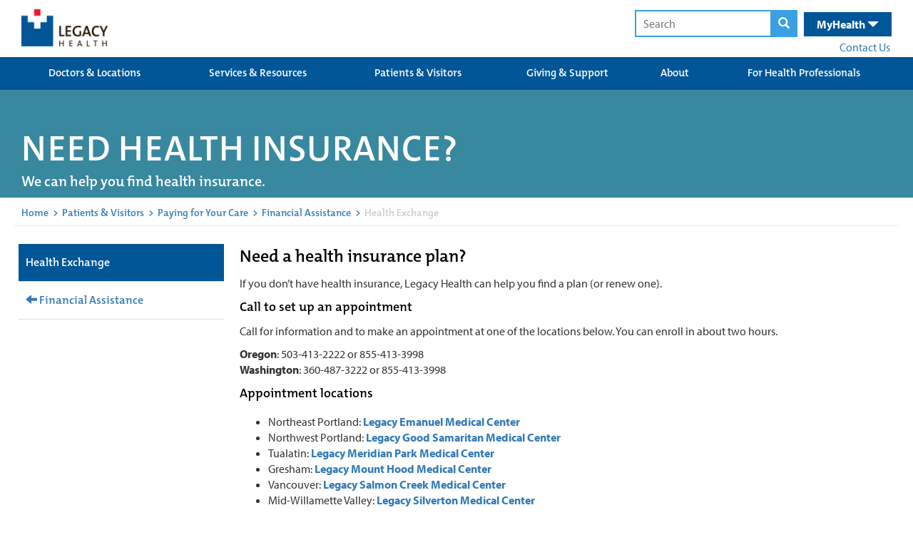

--- FILE ---
content_type: text/css
request_url: https://qa.legacyhealth.org/FrontEnd/styles/00-themix-font.css
body_size: 470
content:

@font-face
{
    font-family: "TheMix-SemiBold";
    src: url( "../fonts/TheMix-SemiBold.woff2" ) format( "woff2" ) , url( "../fonts/TheMix-SemiBold.woff" ) format( "woff" );
    font-weight: normal;
    font-style: normal;
}

@font-face
{
    font-family: "TheMix-Bold";
    src: url( "../fonts/TheMix-Bold.woff2" ) format( "woff2" ) , url( "../fonts/TheMix-Bold.woff" ) format( "woff" );
    font-weight: normal;
    font-style: normal;
}


--- FILE ---
content_type: text/css
request_url: https://qa.legacyhealth.org/FrontEnd/Styles/legacyhealth.feature.servicelines.min.css
body_size: 22953
content:
.LegacyHealth-Feature-ServiceLines-AdultListing{padding:0 5px;margin-top:10px;margin-bottom:30px}@media (min-width:1270px){.LegacyHealth-Feature-ServiceLines-AdultListing{padding:0}}.LegacyHealth-Feature-ServiceLines-AdultListing .mini-card{height:70px;display:block;position:relative;padding:10px 15px;margin-bottom:13px;font-family:themix-semibold,sans-serif;font-size:18px!important;-webkit-box-shadow:0 0 4px 1px rgba(0,0,0,.3);box-shadow:0 0 4px 1px rgba(0,0,0,.3)}@media (max-width:768px){.LegacyHealth-Feature-ServiceLines-AdultListing .mini-card{height:unset}}.LegacyHealth-Feature-ServiceLines-AdultListing .mini-card:hover{-webkit-box-shadow:0 0 4px 1px rgba(0,0,0,.6);box-shadow:0 0 4px 1px rgba(0,0,0,.6)}.LegacyHealth-Feature-ServiceLines-AlphaListing .alpha-listing-wrapper{margin:0 auto}.LegacyHealth-Feature-ServiceLines-AlphaListing .alpha-listing{display:inline-block;padding-bottom:50px}.LegacyHealth-Feature-ServiceLines-AlphaListing .alpha{background-color:#930fdf;border-radius:35px;color:#fff;float:left;height:65px;font-family:themix-semibold,sans-serif;font-size:24px;margin-bottom:8px;margin-right:8px;padding-top:12px;text-align:center;width:65px}.LegacyHealth-Feature-ServiceLines-AlphaListing .alpha:hover{background-color:#4a9ce5}.LegacyHealth-Feature-ServiceLines-AlphaListing .alpha a{color:#fff}.LegacyHealth-Feature-ServiceLines-AlphaListing .alpha.disabled{background-color:#a1a1a1}.LegacyHealth-Feature-ServiceLines-AlphaListing .results-listing .alpha{float:none}.LegacyHealth-Feature-ServiceLines-AlphaListing .results-listing .results-item{padding-bottom:50px;width:33%;display:inline-block;vertical-align:top}.LegacyHealth-Feature-ServiceLines-AlphaListing .results-listing .results-item a{color:#000}.LegacyHealth-Feature-ServiceLines-AlphaListing .results-listing .results-item a:hover{font-weight:700;color:#4a9ce5}.LegacyHealth-Feature-ServiceLines-AlphaListing .results-listing .see-more-hidden-container{display:none}.LegacyHealth-Feature-ServiceLines-AlphaListing .results-listing .btn{display:inline-block;text-align:center}.LegacyHealth-Feature-ServiceLines-AlphaListing h2{color:#5e6266;font-size:24px;text-transform:none}.LegacyHealth-Feature-ServiceLines-HeadlineWithText{margin-bottom:4rem}.LegacyHealth-Feature-ServiceLines-HeadlineWithText img{width:100%;height:auto;display:block}.LegacyHealth-Feature-ServiceLines-HeadlineWithText .experience-editor img{width:auto;display:inline}.LegacyHealth-Feature-ServiceLines-HeadlineWithText h2,.LegacyHealth-Feature-ServiceLines-HeadlineWithText h3{font-size:24px;margin-bottom:1rem;color:#000}.LegacyHealth-Feature-ServiceLines-HeadlineWithText h3{font-size:18px}.LegacyHealth-Feature-ServiceLines-HeadlineWithText .main-text,.LegacyHealth-Feature-ServiceLines-HeadlineWithText .secondary-text,.LegacyHealth-Feature-ServiceLines-HeadlineWithText p{margin:0;padding:0;margin-bottom:1rem}.LegacyHealth-Feature-ServiceLines-HeadlineWithText .container-fluid{margin-left:-8px;margin-right:-8px}.LegacyHealth-Feature-ServiceLines-HeadlineWithText .container-fluid .row>div{margin-bottom:2rem}.LegacyHealth-Feature-ServiceLines-HeadlineWithText .container-fluid .row>div:last-child{margin-bottom:0}.LegacyHealth-Feature-ServiceLines-HeadlineWithText iframe{border:none}.LegacyHealth-Feature-ServiceLines-HeadlineWithText .main-cta{margin-top:2rem}.LegacyHealth-Feature-ServiceLines-HeadlineWithText .main-cta a{color:#fff;font-weight:700;padding:.6rem 2rem;background:#3a9fe1}.LegacyHealth-Feature-ServiceLines-HeadlineWithText .main-cta a:hover{background:#0a6fb1}.LegacyHealth-Feature-ServiceLines-HeadlineWithText .block-cta{color:#fff;padding:2rem;margin-top:1rem;background:#c9e9ff}.LegacyHealth-Feature-ServiceLines-HeadlineWithText .block-cta h3{margin-top:0}.LegacyHealth-Feature-ServiceLines-HeadlineWithText .block-cta .media-overview{text-transform:none;color:#000!important}.LegacyHealth-Feature-ServiceLines-MediaTout{margin-bottom:1.5rem}.LegacyHealth-Feature-ServiceLines-MediaTout img{width:100%;height:auto;display:block}.LegacyHealth-Feature-ServiceLines-MediaTout .experience-editor img{width:auto;display:inline}.LegacyHealth-Feature-ServiceLines-MediaTout h2,.LegacyHealth-Feature-ServiceLines-MediaTout h3{font-size:24px;margin-bottom:1rem;color:#000}.LegacyHealth-Feature-ServiceLines-MediaTout h3{font-size:18px}.LegacyHealth-Feature-ServiceLines-MediaTout .main-text,.LegacyHealth-Feature-ServiceLines-MediaTout .secondary-text,.LegacyHealth-Feature-ServiceLines-MediaTout p{margin:0;padding:0;margin-bottom:1rem}.LegacyHealth-Feature-ServiceLines-MediaTout .container-fluid{margin-left:-8px;margin-right:-8px}.LegacyHealth-Feature-ServiceLines-MediaTout .container-fluid .row>div{margin-bottom:2rem}.LegacyHealth-Feature-ServiceLines-MediaTout .container-fluid .row>div:last-child{margin-bottom:0}.LegacyHealth-Feature-ServiceLines-MediaTout iframe{border:none}.LegacyHealth-Feature-ServiceLines-MediaTout .main-cta{margin-top:2rem}.LegacyHealth-Feature-ServiceLines-MediaTout .main-cta a{color:#fff;font-weight:700;padding:.6rem 2rem;background:#3a9fe1}.LegacyHealth-Feature-ServiceLines-MediaTout .main-cta a:hover{background:#0a6fb1}.LegacyHealth-Feature-ServiceLines-MediaTout .block-cta{color:#fff;padding:2rem;margin-top:1rem;background:#c9e9ff}.LegacyHealth-Feature-ServiceLines-MediaTout .block-cta h3{margin-top:0}.LegacyHealth-Feature-ServiceLines-MediaTout .block-cta .media-overview{text-transform:none;color:#000!important}.LegacyHealth-Feature-ServiceLines-MediaTout img{width:15px;height:auto;margin-top:-4px;margin-right:2px;display:inline-block!important}.LegacyHealth-Feature-ServiceLines-MediaTout .title{color:#fff;display:block;padding:4px 8px;background:#f3c00e}.LegacyHealth-Feature-ServiceLines-MediaTout .video{display:none;margin-top:1.5rem}.LegacyHealth-Feature-ServiceLines-MediaTout .notice{padding:1rem;text-align:center;color:#f3c00e}.LegacyHealth-Feature-ServiceLines-MediaTout .body-text{margin-bottom:.75rem}.LegacyHealth-Feature-ServiceLines-SectionWithBannerImage{margin-bottom:4rem}.LegacyHealth-Feature-ServiceLines-SectionWithBannerImage img{width:100%;height:auto;display:block}.LegacyHealth-Feature-ServiceLines-SectionWithBannerImage .experience-editor img{width:auto;display:inline}.LegacyHealth-Feature-ServiceLines-SectionWithBannerImage h2,.LegacyHealth-Feature-ServiceLines-SectionWithBannerImage h3{font-size:24px;margin-bottom:1rem;color:#000}.LegacyHealth-Feature-ServiceLines-SectionWithBannerImage h3{font-size:18px}.LegacyHealth-Feature-ServiceLines-SectionWithBannerImage .main-text,.LegacyHealth-Feature-ServiceLines-SectionWithBannerImage .secondary-text,.LegacyHealth-Feature-ServiceLines-SectionWithBannerImage p{margin:0;padding:0;margin-bottom:1rem}.LegacyHealth-Feature-ServiceLines-SectionWithBannerImage .container-fluid{margin-left:-8px;margin-right:-8px}.LegacyHealth-Feature-ServiceLines-SectionWithBannerImage .container-fluid .row>div{margin-bottom:2rem}.LegacyHealth-Feature-ServiceLines-SectionWithBannerImage .container-fluid .row>div:last-child{margin-bottom:0}.LegacyHealth-Feature-ServiceLines-SectionWithBannerImage iframe{border:none}.LegacyHealth-Feature-ServiceLines-SectionWithBannerImage .main-cta{margin-top:2rem}.LegacyHealth-Feature-ServiceLines-SectionWithBannerImage .main-cta a{color:#fff;font-weight:700;padding:.6rem 2rem;background:#3a9fe1}.LegacyHealth-Feature-ServiceLines-SectionWithBannerImage .main-cta a:hover{background:#0a6fb1}.LegacyHealth-Feature-ServiceLines-SectionWithBannerImage .block-cta{color:#fff;padding:2rem;margin-top:1rem;background:#c9e9ff}.LegacyHealth-Feature-ServiceLines-SectionWithBannerImage .block-cta h3{margin-top:0}.LegacyHealth-Feature-ServiceLines-SectionWithBannerImage .block-cta .media-overview{text-transform:none;color:#000!important}.LegacyHealth-Feature-ServiceLines-SectionWithBlueBannerImage{margin-bottom:4rem}.LegacyHealth-Feature-ServiceLines-SectionWithBlueBannerImage img{width:100%;height:auto;display:block}.LegacyHealth-Feature-ServiceLines-SectionWithBlueBannerImage .experience-editor img{width:auto;display:inline}.LegacyHealth-Feature-ServiceLines-SectionWithBlueBannerImage h2,.LegacyHealth-Feature-ServiceLines-SectionWithBlueBannerImage h3{font-size:24px;margin-bottom:1rem;color:#000}.LegacyHealth-Feature-ServiceLines-SectionWithBlueBannerImage h3{font-size:18px}.LegacyHealth-Feature-ServiceLines-SectionWithBlueBannerImage .main-text,.LegacyHealth-Feature-ServiceLines-SectionWithBlueBannerImage .secondary-text,.LegacyHealth-Feature-ServiceLines-SectionWithBlueBannerImage p{margin:0;padding:0;margin-bottom:1rem}.LegacyHealth-Feature-ServiceLines-SectionWithBlueBannerImage .container-fluid{margin-left:-8px;margin-right:-8px}.LegacyHealth-Feature-ServiceLines-SectionWithBlueBannerImage .container-fluid .row>div{margin-bottom:2rem}.LegacyHealth-Feature-ServiceLines-SectionWithBlueBannerImage .container-fluid .row>div:last-child{margin-bottom:0}.LegacyHealth-Feature-ServiceLines-SectionWithBlueBannerImage iframe{border:none}.LegacyHealth-Feature-ServiceLines-SectionWithBlueBannerImage .main-cta{margin-top:2rem}.LegacyHealth-Feature-ServiceLines-SectionWithBlueBannerImage .main-cta a{color:#fff;font-weight:700;padding:.6rem 2rem;background:#3a9fe1}.LegacyHealth-Feature-ServiceLines-SectionWithBlueBannerImage .main-cta a:hover{background:#0a6fb1}.LegacyHealth-Feature-ServiceLines-SectionWithBlueBannerImage .block-cta{color:#fff;padding:2rem;margin-top:1rem;background:#c9e9ff}.LegacyHealth-Feature-ServiceLines-SectionWithBlueBannerImage .block-cta h3{margin-top:0}.LegacyHealth-Feature-ServiceLines-SectionWithBlueBannerImage .block-cta .media-overview{text-transform:none;color:#000!important}.LegacyHealth-Feature-ServiceLines-SectionWithBlueBannerImage .image-container{position:relative;margin-bottom:2rem}.LegacyHealth-Feature-ServiceLines-SectionWithBlueBannerImage .image-container .subheadline{left:0;bottom:0;width:100%;color:#fff;padding:2rem;font-size:24px;font-weight:500;font-style:normal;font-family:themix-semibold,sans-serif;position:absolute;text-transform:none;background:rgba(1,85,151,.75)}.LegacyHealth-Feature-ServiceLines-SectionWithButton img{width:100%;height:auto;display:block}.LegacyHealth-Feature-ServiceLines-SectionWithButton .experience-editor img{width:auto;display:inline}.LegacyHealth-Feature-ServiceLines-SectionWithButton h2,.LegacyHealth-Feature-ServiceLines-SectionWithButton h3{font-size:24px;margin-bottom:1rem;color:#000}.LegacyHealth-Feature-ServiceLines-SectionWithButton h3{font-size:18px}.LegacyHealth-Feature-ServiceLines-SectionWithButton .main-text,.LegacyHealth-Feature-ServiceLines-SectionWithButton .secondary-text,.LegacyHealth-Feature-ServiceLines-SectionWithButton p{margin:0;padding:0;margin-bottom:1rem}.LegacyHealth-Feature-ServiceLines-SectionWithButton .container-fluid{margin-left:-8px;margin-right:-8px}.LegacyHealth-Feature-ServiceLines-SectionWithButton .container-fluid .row>div{margin-bottom:2rem}.LegacyHealth-Feature-ServiceLines-SectionWithButton .container-fluid .row>div:last-child{margin-bottom:0}.LegacyHealth-Feature-ServiceLines-SectionWithButton iframe{border:none}.LegacyHealth-Feature-ServiceLines-SectionWithButton .main-cta{margin-top:2rem}.LegacyHealth-Feature-ServiceLines-SectionWithButton .main-cta a{color:#fff;font-weight:700;padding:.6rem 2rem;background:#3a9fe1}.LegacyHealth-Feature-ServiceLines-SectionWithButton .main-cta a:hover{background:#0a6fb1}.LegacyHealth-Feature-ServiceLines-SectionWithButton .block-cta{color:#fff;padding:2rem;margin-top:1rem;background:#c9e9ff}.LegacyHealth-Feature-ServiceLines-SectionWithButton .block-cta h3{margin-top:0}.LegacyHealth-Feature-ServiceLines-SectionWithButton .block-cta .media-overview{text-transform:none;color:#000!important}.LegacyHealth-Feature-ServiceLines-SectionWithCtas{margin-bottom:4rem}.LegacyHealth-Feature-ServiceLines-SectionWithCtas img{width:100%;height:auto;display:block}.LegacyHealth-Feature-ServiceLines-SectionWithCtas .experience-editor img{width:auto;display:inline}.LegacyHealth-Feature-ServiceLines-SectionWithCtas h2,.LegacyHealth-Feature-ServiceLines-SectionWithCtas h3{font-size:24px;margin-bottom:1rem;color:#000}.LegacyHealth-Feature-ServiceLines-SectionWithCtas h3{font-size:18px}.LegacyHealth-Feature-ServiceLines-SectionWithCtas .main-text,.LegacyHealth-Feature-ServiceLines-SectionWithCtas .secondary-text,.LegacyHealth-Feature-ServiceLines-SectionWithCtas p{margin:0;padding:0;margin-bottom:1rem}.LegacyHealth-Feature-ServiceLines-SectionWithCtas .container-fluid{margin-left:-8px;margin-right:-8px}.LegacyHealth-Feature-ServiceLines-SectionWithCtas .container-fluid .row>div{margin-bottom:2rem}.LegacyHealth-Feature-ServiceLines-SectionWithCtas .container-fluid .row>div:last-child{margin-bottom:0}.LegacyHealth-Feature-ServiceLines-SectionWithCtas iframe{border:none}.LegacyHealth-Feature-ServiceLines-SectionWithCtas .main-cta{margin-top:2rem}.LegacyHealth-Feature-ServiceLines-SectionWithCtas .main-cta a{color:#fff;font-weight:700;padding:.6rem 2rem;background:#3a9fe1}.LegacyHealth-Feature-ServiceLines-SectionWithCtas .main-cta a:hover{background:#0a6fb1}.LegacyHealth-Feature-ServiceLines-SectionWithCtas .block-cta{color:#fff;padding:2rem;margin-top:1rem;background:#c9e9ff}.LegacyHealth-Feature-ServiceLines-SectionWithCtas .block-cta h3{margin-top:0}.LegacyHealth-Feature-ServiceLines-SectionWithCtas .block-cta .media-overview{text-transform:none;color:#000!important}.LegacyHealth-Feature-ServiceLines-SectionWithImage{margin-bottom:4rem}.LegacyHealth-Feature-ServiceLines-SectionWithImage img{width:100%;height:auto;display:block}.LegacyHealth-Feature-ServiceLines-SectionWithImage .experience-editor img{width:auto;display:inline}.LegacyHealth-Feature-ServiceLines-SectionWithImage h2,.LegacyHealth-Feature-ServiceLines-SectionWithImage h3{font-size:24px;margin-bottom:1rem;color:#000}.LegacyHealth-Feature-ServiceLines-SectionWithImage h3{font-size:18px}.LegacyHealth-Feature-ServiceLines-SectionWithImage .main-text,.LegacyHealth-Feature-ServiceLines-SectionWithImage .secondary-text,.LegacyHealth-Feature-ServiceLines-SectionWithImage p{margin:0;padding:0;margin-bottom:1rem}.LegacyHealth-Feature-ServiceLines-SectionWithImage .container-fluid{margin-left:-8px;margin-right:-8px}.LegacyHealth-Feature-ServiceLines-SectionWithImage .container-fluid .row>div{margin-bottom:2rem}.LegacyHealth-Feature-ServiceLines-SectionWithImage .container-fluid .row>div:last-child{margin-bottom:0}.LegacyHealth-Feature-ServiceLines-SectionWithImage iframe{border:none}.LegacyHealth-Feature-ServiceLines-SectionWithImage .main-cta{margin-top:2rem}.LegacyHealth-Feature-ServiceLines-SectionWithImage .main-cta a{color:#fff;font-weight:700;padding:.6rem 2rem;background:#3a9fe1}.LegacyHealth-Feature-ServiceLines-SectionWithImage .main-cta a:hover{background:#0a6fb1}.LegacyHealth-Feature-ServiceLines-SectionWithImage .block-cta{color:#fff;padding:2rem;margin-top:1rem;background:#c9e9ff}.LegacyHealth-Feature-ServiceLines-SectionWithImage .block-cta h3{margin-top:0}.LegacyHealth-Feature-ServiceLines-SectionWithImage .block-cta .media-overview{text-transform:none;color:#000!important}.LegacyHealth-Feature-ServiceLines-SectionWithImage .secondary-cta{margin-top:2rem}.LegacyHealth-Feature-ServiceLines-SectionWithLeftImage{margin-bottom:4rem}.LegacyHealth-Feature-ServiceLines-SectionWithLeftImage img{width:100%;height:auto;display:block}.LegacyHealth-Feature-ServiceLines-SectionWithLeftImage .experience-editor img{width:auto;display:inline}.LegacyHealth-Feature-ServiceLines-SectionWithLeftImage h2,.LegacyHealth-Feature-ServiceLines-SectionWithLeftImage h3{font-size:24px;margin-bottom:1rem;color:#000}.LegacyHealth-Feature-ServiceLines-SectionWithLeftImage h3{font-size:18px}.LegacyHealth-Feature-ServiceLines-SectionWithLeftImage .main-text,.LegacyHealth-Feature-ServiceLines-SectionWithLeftImage .secondary-text,.LegacyHealth-Feature-ServiceLines-SectionWithLeftImage p{margin:0;padding:0;margin-bottom:1rem}.LegacyHealth-Feature-ServiceLines-SectionWithLeftImage .container-fluid{margin-left:-8px;margin-right:-8px}.LegacyHealth-Feature-ServiceLines-SectionWithLeftImage .container-fluid .row>div{margin-bottom:2rem}.LegacyHealth-Feature-ServiceLines-SectionWithLeftImage .container-fluid .row>div:last-child{margin-bottom:0}.LegacyHealth-Feature-ServiceLines-SectionWithLeftImage iframe{border:none}.LegacyHealth-Feature-ServiceLines-SectionWithLeftImage .main-cta{margin-top:2rem}.LegacyHealth-Feature-ServiceLines-SectionWithLeftImage .main-cta a{color:#fff;font-weight:700;padding:.6rem 2rem;background:#3a9fe1}.LegacyHealth-Feature-ServiceLines-SectionWithLeftImage .main-cta a:hover{background:#0a6fb1}.LegacyHealth-Feature-ServiceLines-SectionWithLeftImage .block-cta{color:#fff;padding:2rem;margin-top:1rem;background:#c9e9ff}.LegacyHealth-Feature-ServiceLines-SectionWithLeftImage .block-cta h3{margin-top:0}.LegacyHealth-Feature-ServiceLines-SectionWithLeftImage .block-cta .media-overview{text-transform:none;color:#000!important}.LegacyHealth-Feature-ServiceLines-SectionWithLeftImage .text-content{margin:0;padding:0 2rem}.LegacyHealth-Feature-ServiceLines-SectionWithLeftImage .text-content h2{margin-top:0}.LegacyHealth-Feature-ServiceLines-SectionWithLeftImage .text-content .main-cta{text-align:right}.LegacyHealth-Feature-ServiceLines-SectionWithSlideshow{margin-bottom:4rem}.LegacyHealth-Feature-ServiceLines-SectionWithSlideshow img{width:100%;height:auto;display:block}.LegacyHealth-Feature-ServiceLines-SectionWithSlideshow .experience-editor img{width:auto;display:inline}.LegacyHealth-Feature-ServiceLines-SectionWithSlideshow h2,.LegacyHealth-Feature-ServiceLines-SectionWithSlideshow h3{font-size:24px;margin-bottom:1rem;color:#000}.LegacyHealth-Feature-ServiceLines-SectionWithSlideshow h3{font-size:18px}.LegacyHealth-Feature-ServiceLines-SectionWithSlideshow .main-text,.LegacyHealth-Feature-ServiceLines-SectionWithSlideshow .secondary-text,.LegacyHealth-Feature-ServiceLines-SectionWithSlideshow p{margin:0;padding:0;margin-bottom:1rem}.LegacyHealth-Feature-ServiceLines-SectionWithSlideshow .container-fluid{margin-left:-8px;margin-right:-8px}.LegacyHealth-Feature-ServiceLines-SectionWithSlideshow .container-fluid .row>div{margin-bottom:2rem}.LegacyHealth-Feature-ServiceLines-SectionWithSlideshow .container-fluid .row>div:last-child{margin-bottom:0}.LegacyHealth-Feature-ServiceLines-SectionWithSlideshow iframe{border:none}.LegacyHealth-Feature-ServiceLines-SectionWithSlideshow .main-cta{margin-top:2rem}.LegacyHealth-Feature-ServiceLines-SectionWithSlideshow .main-cta a{color:#fff;font-weight:700;padding:.6rem 2rem;background:#3a9fe1}.LegacyHealth-Feature-ServiceLines-SectionWithSlideshow .main-cta a:hover{background:#0a6fb1}.LegacyHealth-Feature-ServiceLines-SectionWithSlideshow .block-cta{color:#fff;padding:2rem;margin-top:1rem;background:#c9e9ff}.LegacyHealth-Feature-ServiceLines-SectionWithSlideshow .block-cta h3{margin-top:0}.LegacyHealth-Feature-ServiceLines-SectionWithSlideshow .block-cta .media-overview{text-transform:none;color:#000!important}.LegacyHealth-Feature-ServiceLines-SectionWithSlideshow .cycle-slideshow{margin-bottom:1rem}.LegacyHealth-Feature-ServiceLines-SectionWithSlideshow .slideshow-label{margin-top:1rem;text-align:center;color:#000}.LegacyHealth-Feature-ServiceLines-SectionWithSlideshow h3{margin-top:0}.LegacyHealth-Feature-ServiceLines-SectionWithVideo{margin-bottom:4rem}.LegacyHealth-Feature-ServiceLines-SectionWithVideo img{width:100%;height:auto;display:block}.LegacyHealth-Feature-ServiceLines-SectionWithVideo .experience-editor img{width:auto;display:inline}.LegacyHealth-Feature-ServiceLines-SectionWithVideo h2,.LegacyHealth-Feature-ServiceLines-SectionWithVideo h3{font-size:24px;margin-bottom:1rem;color:#000}.LegacyHealth-Feature-ServiceLines-SectionWithVideo h3{font-size:18px}.LegacyHealth-Feature-ServiceLines-SectionWithVideo .main-text,.LegacyHealth-Feature-ServiceLines-SectionWithVideo .secondary-text,.LegacyHealth-Feature-ServiceLines-SectionWithVideo p{margin:0;padding:0;margin-bottom:1rem}.LegacyHealth-Feature-ServiceLines-SectionWithVideo .container-fluid{margin-left:-8px;margin-right:-8px}.LegacyHealth-Feature-ServiceLines-SectionWithVideo .container-fluid .row>div{margin-bottom:2rem}.LegacyHealth-Feature-ServiceLines-SectionWithVideo .container-fluid .row>div:last-child{margin-bottom:0}.LegacyHealth-Feature-ServiceLines-SectionWithVideo iframe{border:none}.LegacyHealth-Feature-ServiceLines-SectionWithVideo .main-cta{margin-top:2rem}.LegacyHealth-Feature-ServiceLines-SectionWithVideo .main-cta a{color:#fff;font-weight:700;padding:.6rem 2rem;background:#3a9fe1}.LegacyHealth-Feature-ServiceLines-SectionWithVideo .main-cta a:hover{background:#0a6fb1}.LegacyHealth-Feature-ServiceLines-SectionWithVideo .block-cta{color:#fff;padding:2rem;margin-top:1rem;background:#c9e9ff}.LegacyHealth-Feature-ServiceLines-SectionWithVideo .block-cta h3{margin-top:0}.LegacyHealth-Feature-ServiceLines-SectionWithVideo .block-cta .media-overview{text-transform:none;color:#000!important}.LegacyHealth-Feature-ServiceLines-SubHeadlineWithText{margin-bottom:4rem}.LegacyHealth-Feature-ServiceLines-SubHeadlineWithText img{width:100%;height:auto;display:block}.LegacyHealth-Feature-ServiceLines-SubHeadlineWithText .experience-editor img{width:auto;display:inline}.LegacyHealth-Feature-ServiceLines-SubHeadlineWithText h2,.LegacyHealth-Feature-ServiceLines-SubHeadlineWithText h3{font-size:24px;margin-bottom:1rem;color:#000}.LegacyHealth-Feature-ServiceLines-SubHeadlineWithText h3{font-size:18px}.LegacyHealth-Feature-ServiceLines-SubHeadlineWithText .main-text,.LegacyHealth-Feature-ServiceLines-SubHeadlineWithText .secondary-text,.LegacyHealth-Feature-ServiceLines-SubHeadlineWithText p{margin:0;padding:0;margin-bottom:1rem}.LegacyHealth-Feature-ServiceLines-SubHeadlineWithText .container-fluid{margin-left:-8px;margin-right:-8px}.LegacyHealth-Feature-ServiceLines-SubHeadlineWithText .container-fluid .row>div{margin-bottom:2rem}.LegacyHealth-Feature-ServiceLines-SubHeadlineWithText .container-fluid .row>div:last-child{margin-bottom:0}.LegacyHealth-Feature-ServiceLines-SubHeadlineWithText iframe{border:none}.LegacyHealth-Feature-ServiceLines-SubHeadlineWithText .main-cta{margin-top:2rem}.LegacyHealth-Feature-ServiceLines-SubHeadlineWithText .main-cta a{color:#fff;font-weight:700;padding:.6rem 2rem;background:#3a9fe1}.LegacyHealth-Feature-ServiceLines-SubHeadlineWithText .main-cta a:hover{background:#0a6fb1}.LegacyHealth-Feature-ServiceLines-SubHeadlineWithText .block-cta{color:#fff;padding:2rem;margin-top:1rem;background:#c9e9ff}.LegacyHealth-Feature-ServiceLines-SubHeadlineWithText .block-cta h3{margin-top:0}.LegacyHealth-Feature-ServiceLines-SubHeadlineWithText .block-cta .media-overview{text-transform:none;color:#000!important}

--- FILE ---
content_type: application/javascript
request_url: https://qa.legacyhealth.org/FrontEnd/Scripts/Head/legacyhealth.foundation.theming.min.js
body_size: 91628
content:
!function(){function e(t,n,r){function i(a,s){if(!n[a]){if(!t[a]){var u="function"==typeof require&&require;if(!s&&u)return u(a,!0);if(o)return o(a,!0);var l=new Error("Cannot find module '"+a+"'");throw l.code="MODULE_NOT_FOUND",l}var c=n[a]={exports:{}};t[a][0].call(c.exports,function(e){var n=t[a][1][e];return i(n||e)},c,c.exports,e,t,n,r)}return n[a].exports}for(var o="function"==typeof require&&require,a=0;a<r.length;a++)i(r[a]);return i}return e}()({1:[function(e,t,n){!function(e,n){"use strict";"object"==typeof t&&"object"==typeof t.exports?t.exports=e.document?n(e,!0):function(e){if(!e.document)throw new Error("jQuery requires a window with a document");return n(e)}:n(e)}("undefined"!=typeof window?window:this,function(e,t){"use strict";function n(e,t,n){n=n||we;var r,i,o=n.createElement("script");if(o.text=e,t)for(r in Te)i=t[r]||t.getAttribute&&t.getAttribute(r),i&&o.setAttribute(r,i);n.head.appendChild(o).parentNode.removeChild(o)}function r(e){return null==e?e+"":"object"==typeof e||"function"==typeof e?de[he.call(e)]||"object":typeof e}function i(e){var t=!!e&&"length"in e&&e.length,n=r(e);return!xe(e)&&!be(e)&&("array"===n||0===t||"number"==typeof t&&t>0&&t-1 in e)}function o(e,t){return e.nodeName&&e.nodeName.toLowerCase()===t.toLowerCase()}function a(e,t,n){return xe(t)?Ee.grep(e,function(e,r){return!!t.call(e,r,e)!==n}):t.nodeType?Ee.grep(e,function(e){return e===t!==n}):"string"!=typeof t?Ee.grep(e,function(e){return pe.call(t,e)>-1!==n}):Ee.filter(t,e,n)}function s(e,t){for(;(e=e[t])&&1!==e.nodeType;);return e}function u(e){var t={};return Ee.each(e.match(Pe)||[],function(e,n){t[n]=!0}),t}function l(e){return e}function c(e){throw e}function f(e,t,n,r){var i;try{e&&xe(i=e.promise)?i.call(e).done(t).fail(n):e&&xe(i=e.then)?i.call(e,t,n):t.apply(void 0,[e].slice(r))}catch(e){n.apply(void 0,[e])}}function p(){we.removeEventListener("DOMContentLoaded",p),e.removeEventListener("load",p),Ee.ready()}function d(e,t){return t.toUpperCase()}function h(e){return e.replace(We,"ms-").replace(Fe,d)}function g(){this.expando=Ee.expando+g.uid++}function y(e){return"true"===e||"false"!==e&&("null"===e?null:e===+e+""?+e:ze.test(e)?JSON.parse(e):e)}function v(e,t,n){var r;if(void 0===n&&1===e.nodeType)if(r="data-"+t.replace(Ue,"-$&").toLowerCase(),n=e.getAttribute(r),"string"==typeof n){try{n=y(n)}catch(i){}_e.set(e,t,n)}else n=void 0;return n}function m(e,t,n,r){var i,o,a=20,s=r?function(){return r.cur()}:function(){return Ee.css(e,t,"")},u=s(),l=n&&n[3]||(Ee.cssNumber[t]?"":"px"),c=e.nodeType&&(Ee.cssNumber[t]||"px"!==l&&+u)&&Ve.exec(Ee.css(e,t));if(c&&c[3]!==l){for(u/=2,l=l||c[3],c=+u||1;a--;)Ee.style(e,t,c+l),(1-o)*(1-(o=s()/u||.5))<=0&&(a=0),c/=o;c=2*c,Ee.style(e,t,c+l),n=n||[]}return n&&(c=+c||+u||0,i=n[1]?c+(n[1]+1)*n[2]:+n[2],r&&(r.unit=l,r.start=c,r.end=i)),i}function x(e){var t,n=e.ownerDocument,r=e.nodeName,i=Ze[r];return i?i:(t=n.body.appendChild(n.createElement(r)),i=Ee.css(t,"display"),t.parentNode.removeChild(t),"none"===i&&(i="block"),Ze[r]=i,i)}function b(e,t){for(var n,r,i=[],o=0,a=e.length;o<a;o++)r=e[o],r.style&&(n=r.style.display,t?("none"===n&&(i[o]=Be.get(r,"display")||null,i[o]||(r.style.display="")),""===r.style.display&&Ke(r)&&(i[o]=x(r))):"none"!==n&&(i[o]="none",Be.set(r,"display",n)));for(o=0;o<a;o++)null!=i[o]&&(e[o].style.display=i[o]);return e}function w(e,t){var n;return n="undefined"!=typeof e.getElementsByTagName?e.getElementsByTagName(t||"*"):"undefined"!=typeof e.querySelectorAll?e.querySelectorAll(t||"*"):[],void 0===t||t&&o(e,t)?Ee.merge([e],n):n}function T(e,t){for(var n=0,r=e.length;n<r;n++)Be.set(e[n],"globalEval",!t||Be.get(t[n],"globalEval"))}function C(e,t,n,i,o){for(var a,s,u,l,c,f,p=t.createDocumentFragment(),d=[],h=0,g=e.length;h<g;h++)if(a=e[h],a||0===a)if("object"===r(a))Ee.merge(d,a.nodeType?[a]:a);else if(it.test(a)){for(s=s||p.appendChild(t.createElement("div")),u=(tt.exec(a)||["",""])[1].toLowerCase(),l=rt[u]||rt._default,s.innerHTML=l[1]+Ee.htmlPrefilter(a)+l[2],f=l[0];f--;)s=s.lastChild;Ee.merge(d,s.childNodes),s=p.firstChild,s.textContent=""}else d.push(t.createTextNode(a));for(p.textContent="",h=0;a=d[h++];)if(i&&Ee.inArray(a,i)>-1)o&&o.push(a);else if(c=Qe(a),s=w(p.appendChild(a),"script"),c&&T(s),n)for(f=0;a=s[f++];)nt.test(a.type||"")&&n.push(a);return p}function E(){return!0}function S(){return!1}function k(e,t){return e===A()==("focus"===t)}function A(){try{return we.activeElement}catch(e){}}function j(e,t,n,r,i,o){var a,s;if("object"==typeof t){"string"!=typeof n&&(r=r||n,n=void 0);for(s in t)j(e,s,n,r,t[s],o);return e}if(null==r&&null==i?(i=n,r=n=void 0):null==i&&("string"==typeof n?(i=r,r=void 0):(i=r,r=n,n=void 0)),i===!1)i=S;else if(!i)return e;return 1===o&&(a=i,i=function(e){return Ee().off(e),a.apply(this,arguments)},i.guid=a.guid||(a.guid=Ee.guid++)),e.each(function(){Ee.event.add(this,t,i,r,n)})}function N(e,t,n){return n?(Be.set(e,t,!1),void Ee.event.add(e,t,{namespace:!1,handler:function(e){var r,i,o=Be.get(this,t);if(1&e.isTrigger&&this[t]){if(o.length)(Ee.event.special[t]||{}).delegateType&&e.stopPropagation();else if(o=le.call(arguments),Be.set(this,t,o),r=n(this,t),this[t](),i=Be.get(this,t),o!==i||r?Be.set(this,t,!1):i={},o!==i)return e.stopImmediatePropagation(),e.preventDefault(),i.value}else o.length&&(Be.set(this,t,{value:Ee.event.trigger(Ee.extend(o[0],Ee.Event.prototype),o.slice(1),this)}),e.stopImmediatePropagation())}})):void(void 0===Be.get(e,t)&&Ee.event.add(e,t,E))}function D(e,t){return o(e,"table")&&o(11!==t.nodeType?t:t.firstChild,"tr")?Ee(e).children("tbody")[0]||e:e}function q(e){return e.type=(null!==e.getAttribute("type"))+"/"+e.type,e}function L(e){return"true/"===(e.type||"").slice(0,5)?e.type=e.type.slice(5):e.removeAttribute("type"),e}function H(e,t){var n,r,i,o,a,s,u;if(1===t.nodeType){if(Be.hasData(e)&&(o=Be.get(e),u=o.events)){Be.remove(t,"handle events");for(i in u)for(n=0,r=u[i].length;n<r;n++)Ee.event.add(t,i,u[i][n])}_e.hasData(e)&&(a=_e.access(e),s=Ee.extend({},a),_e.set(t,s))}}function O(e,t){var n=t.nodeName.toLowerCase();"input"===n&&et.test(e.type)?t.checked=e.checked:"input"!==n&&"textarea"!==n||(t.defaultValue=e.defaultValue)}function P(e,t,r,i){t=ce(t);var o,a,s,u,l,c,f=0,p=e.length,d=p-1,h=t[0],g=xe(h);if(g||p>1&&"string"==typeof h&&!me.checkClone&&lt.test(h))return e.each(function(n){var o=e.eq(n);g&&(t[0]=h.call(this,n,o.html())),P(o,t,r,i)});if(p&&(o=C(t,e[0].ownerDocument,!1,e,i),a=o.firstChild,1===o.childNodes.length&&(o=a),a||i)){for(s=Ee.map(w(o,"script"),q),u=s.length;f<p;f++)l=o,f!==d&&(l=Ee.clone(l,!0,!0),u&&Ee.merge(s,w(l,"script"))),r.call(e[f],l,f);if(u)for(c=s[s.length-1].ownerDocument,Ee.map(s,L),f=0;f<u;f++)l=s[f],nt.test(l.type||"")&&!Be.access(l,"globalEval")&&Ee.contains(c,l)&&(l.src&&"module"!==(l.type||"").toLowerCase()?Ee._evalUrl&&!l.noModule&&Ee._evalUrl(l.src,{nonce:l.nonce||l.getAttribute("nonce")},c):n(l.textContent.replace(ct,""),l,c))}return e}function R(e,t,n){for(var r,i=t?Ee.filter(t,e):e,o=0;null!=(r=i[o]);o++)n||1!==r.nodeType||Ee.cleanData(w(r)),r.parentNode&&(n&&Qe(r)&&T(w(r,"script")),r.parentNode.removeChild(r));return e}function M(e,t,n){var r,i,o,a,s=e.style;return n=n||pt(e),n&&(a=n.getPropertyValue(t)||n[t],""!==a||Qe(e)||(a=Ee.style(e,t)),!me.pixelBoxStyles()&&ft.test(a)&&ht.test(t)&&(r=s.width,i=s.minWidth,o=s.maxWidth,s.minWidth=s.maxWidth=s.width=a,a=n.width,s.width=r,s.minWidth=i,s.maxWidth=o)),void 0!==a?a+"":a}function I(e,t){return{get:function(){return e()?void delete this.get:(this.get=t).apply(this,arguments)}}}function W(e){for(var t=e[0].toUpperCase()+e.slice(1),n=gt.length;n--;)if(e=gt[n]+t,e in yt)return e}function F(e){var t=Ee.cssProps[e]||vt[e];return t?t:e in yt?e:vt[e]=W(e)||e}function $(e,t,n){var r=Ve.exec(t);return r?Math.max(0,r[2]-(n||0))+(r[3]||"px"):t}function B(e,t,n,r,i,o){var a="width"===t?1:0,s=0,u=0;if(n===(r?"border":"content"))return 0;for(;a<4;a+=2)"margin"===n&&(u+=Ee.css(e,n+Ge[a],!0,i)),r?("content"===n&&(u-=Ee.css(e,"padding"+Ge[a],!0,i)),"margin"!==n&&(u-=Ee.css(e,"border"+Ge[a]+"Width",!0,i))):(u+=Ee.css(e,"padding"+Ge[a],!0,i),"padding"!==n?u+=Ee.css(e,"border"+Ge[a]+"Width",!0,i):s+=Ee.css(e,"border"+Ge[a]+"Width",!0,i));return!r&&o>=0&&(u+=Math.max(0,Math.ceil(e["offset"+t[0].toUpperCase()+t.slice(1)]-o-u-s-.5))||0),u}function _(e,t,n){var r=pt(e),i=!me.boxSizingReliable()||n,a=i&&"border-box"===Ee.css(e,"boxSizing",!1,r),s=a,u=M(e,t,r),l="offset"+t[0].toUpperCase()+t.slice(1);if(ft.test(u)){if(!n)return u;u="auto"}return(!me.boxSizingReliable()&&a||!me.reliableTrDimensions()&&o(e,"tr")||"auto"===u||!parseFloat(u)&&"inline"===Ee.css(e,"display",!1,r))&&e.getClientRects().length&&(a="border-box"===Ee.css(e,"boxSizing",!1,r),s=l in e,s&&(u=e[l])),u=parseFloat(u)||0,u+B(e,t,n||(a?"border":"content"),s,r,u)+"px"}function z(e,t,n,r,i){return new z.prototype.init(e,t,n,r,i)}function U(){Ct&&(we.hidden===!1&&e.requestAnimationFrame?e.requestAnimationFrame(U):e.setTimeout(U,Ee.fx.interval),Ee.fx.tick())}function X(){return e.setTimeout(function(){Tt=void 0}),Tt=Date.now()}function V(e,t){var n,r=0,i={height:e};for(t=t?1:0;r<4;r+=2-t)n=Ge[r],i["margin"+n]=i["padding"+n]=e;return t&&(i.opacity=i.width=e),i}function G(e,t,n){for(var r,i=(J.tweeners[t]||[]).concat(J.tweeners["*"]),o=0,a=i.length;o<a;o++)if(r=i[o].call(n,t,e))return r}function Y(e,t,n){var r,i,o,a,s,u,l,c,f="width"in t||"height"in t,p=this,d={},h=e.style,g=e.nodeType&&Ke(e),y=Be.get(e,"fxshow");n.queue||(a=Ee._queueHooks(e,"fx"),null==a.unqueued&&(a.unqueued=0,s=a.empty.fire,a.empty.fire=function(){a.unqueued||s()}),a.unqueued++,p.always(function(){p.always(function(){a.unqueued--,Ee.queue(e,"fx").length||a.empty.fire()})}));for(r in t)if(i=t[r],Et.test(i)){if(delete t[r],o=o||"toggle"===i,i===(g?"hide":"show")){if("show"!==i||!y||void 0===y[r])continue;g=!0}d[r]=y&&y[r]||Ee.style(e,r)}if(u=!Ee.isEmptyObject(t),u||!Ee.isEmptyObject(d)){f&&1===e.nodeType&&(n.overflow=[h.overflow,h.overflowX,h.overflowY],l=y&&y.display,null==l&&(l=Be.get(e,"display")),c=Ee.css(e,"display"),"none"===c&&(l?c=l:(b([e],!0),l=e.style.display||l,c=Ee.css(e,"display"),b([e]))),("inline"===c||"inline-block"===c&&null!=l)&&"none"===Ee.css(e,"float")&&(u||(p.done(function(){h.display=l}),null==l&&(c=h.display,l="none"===c?"":c)),h.display="inline-block")),n.overflow&&(h.overflow="hidden",p.always(function(){h.overflow=n.overflow[0],h.overflowX=n.overflow[1],h.overflowY=n.overflow[2]})),u=!1;for(r in d)u||(y?"hidden"in y&&(g=y.hidden):y=Be.access(e,"fxshow",{display:l}),o&&(y.hidden=!g),g&&b([e],!0),p.done(function(){g||b([e]),Be.remove(e,"fxshow");for(r in d)Ee.style(e,r,d[r])})),u=G(g?y[r]:0,r,p),r in y||(y[r]=u.start,g&&(u.end=u.start,u.start=0))}}function Q(e,t){var n,r,i,o,a;for(n in e)if(r=h(n),i=t[r],o=e[n],Array.isArray(o)&&(i=o[1],o=e[n]=o[0]),n!==r&&(e[r]=o,delete e[n]),a=Ee.cssHooks[r],a&&"expand"in a){o=a.expand(o),delete e[r];for(n in o)n in e||(e[n]=o[n],t[n]=i)}else t[r]=i}function J(e,t,n){var r,i,o=0,a=J.prefilters.length,s=Ee.Deferred().always(function(){delete u.elem}),u=function(){if(i)return!1;for(var t=Tt||X(),n=Math.max(0,l.startTime+l.duration-t),r=n/l.duration||0,o=1-r,a=0,u=l.tweens.length;a<u;a++)l.tweens[a].run(o);return s.notifyWith(e,[l,o,n]),o<1&&u?n:(u||s.notifyWith(e,[l,1,0]),s.resolveWith(e,[l]),!1)},l=s.promise({elem:e,props:Ee.extend({},t),opts:Ee.extend(!0,{specialEasing:{},easing:Ee.easing._default},n),originalProperties:t,originalOptions:n,startTime:Tt||X(),duration:n.duration,tweens:[],createTween:function(t,n){var r=Ee.Tween(e,l.opts,t,n,l.opts.specialEasing[t]||l.opts.easing);return l.tweens.push(r),r},stop:function(t){var n=0,r=t?l.tweens.length:0;if(i)return this;for(i=!0;n<r;n++)l.tweens[n].run(1);return t?(s.notifyWith(e,[l,1,0]),s.resolveWith(e,[l,t])):s.rejectWith(e,[l,t]),this}}),c=l.props;for(Q(c,l.opts.specialEasing);o<a;o++)if(r=J.prefilters[o].call(l,e,c,l.opts))return xe(r.stop)&&(Ee._queueHooks(l.elem,l.opts.queue).stop=r.stop.bind(r)),r;return Ee.map(c,G,l),xe(l.opts.start)&&l.opts.start.call(e,l),l.progress(l.opts.progress).done(l.opts.done,l.opts.complete).fail(l.opts.fail).always(l.opts.always),Ee.fx.timer(Ee.extend(u,{elem:e,anim:l,queue:l.opts.queue})),l}function K(e){var t=e.match(Pe)||[];return t.join(" ")}function Z(e){return e.getAttribute&&e.getAttribute("class")||""}function ee(e){return Array.isArray(e)?e:"string"==typeof e?e.match(Pe)||[]:[]}function te(e,t,n,i){var o;if(Array.isArray(t))Ee.each(t,function(t,r){n||Rt.test(e)?i(e,r):te(e+"["+("object"==typeof r&&null!=r?t:"")+"]",r,n,i)});else if(n||"object"!==r(t))i(e,t);else for(o in t)te(e+"["+o+"]",t[o],n,i)}function ne(e){return function(t,n){"string"!=typeof t&&(n=t,t="*");var r,i=0,o=t.toLowerCase().match(Pe)||[];if(xe(n))for(;r=o[i++];)"+"===r[0]?(r=r.slice(1)||"*",(e[r]=e[r]||[]).unshift(n)):(e[r]=e[r]||[]).push(n)}}function re(e,t,n,r){function i(s){var u;return o[s]=!0,Ee.each(e[s]||[],function(e,s){var l=s(t,n,r);return"string"!=typeof l||a||o[l]?a?!(u=l):void 0:(t.dataTypes.unshift(l),i(l),!1)}),u}var o={},a=e===Gt;return i(t.dataTypes[0])||!o["*"]&&i("*")}function ie(e,t){var n,r,i=Ee.ajaxSettings.flatOptions||{};for(n in t)void 0!==t[n]&&((i[n]?e:r||(r={}))[n]=t[n]);return r&&Ee.extend(!0,e,r),e}function oe(e,t,n){for(var r,i,o,a,s=e.contents,u=e.dataTypes;"*"===u[0];)u.shift(),void 0===r&&(r=e.mimeType||t.getResponseHeader("Content-Type"));if(r)for(i in s)if(s[i]&&s[i].test(r)){u.unshift(i);break}if(u[0]in n)o=u[0];else{for(i in n){if(!u[0]||e.converters[i+" "+u[0]]){o=i;break}a||(a=i)}o=o||a}if(o)return o!==u[0]&&u.unshift(o),n[o]}function ae(e,t,n,r){var i,o,a,s,u,l={},c=e.dataTypes.slice();if(c[1])for(a in e.converters)l[a.toLowerCase()]=e.converters[a];for(o=c.shift();o;)if(e.responseFields[o]&&(n[e.responseFields[o]]=t),!u&&r&&e.dataFilter&&(t=e.dataFilter(t,e.dataType)),u=o,o=c.shift())if("*"===o)o=u;else if("*"!==u&&u!==o){if(a=l[u+" "+o]||l["* "+o],!a)for(i in l)if(s=i.split(" "),s[1]===o&&(a=l[u+" "+s[0]]||l["* "+s[0]])){a===!0?a=l[i]:l[i]!==!0&&(o=s[0],c.unshift(s[1]));break}if(a!==!0)if(a&&e["throws"])t=a(t);else try{t=a(t)}catch(f){return{state:"parsererror",error:a?f:"No conversion from "+u+" to "+o}}}return{state:"success",data:t}}var se=[],ue=Object.getPrototypeOf,le=se.slice,ce=se.flat?function(e){return se.flat.call(e)}:function(e){return se.concat.apply([],e)},fe=se.push,pe=se.indexOf,de={},he=de.toString,ge=de.hasOwnProperty,ye=ge.toString,ve=ye.call(Object),me={},xe=function(e){return"function"==typeof e&&"number"!=typeof e.nodeType},be=function(e){return null!=e&&e===e.window},we=e.document,Te={type:!0,src:!0,nonce:!0,noModule:!0},Ce="3.5.1",Ee=function(e,t){return new Ee.fn.init(e,t)};Ee.fn=Ee.prototype={jquery:Ce,constructor:Ee,length:0,toArray:function(){return le.call(this)},get:function(e){return null==e?le.call(this):e<0?this[e+this.length]:this[e]},pushStack:function(e){var t=Ee.merge(this.constructor(),e);return t.prevObject=this,t},each:function(e){return Ee.each(this,e)},map:function(e){return this.pushStack(Ee.map(this,function(t,n){return e.call(t,n,t)}))},slice:function(){return this.pushStack(le.apply(this,arguments))},first:function(){return this.eq(0)},last:function(){return this.eq(-1)},even:function(){return this.pushStack(Ee.grep(this,function(e,t){return(t+1)%2}))},odd:function(){return this.pushStack(Ee.grep(this,function(e,t){return t%2}))},eq:function(e){var t=this.length,n=+e+(e<0?t:0);return this.pushStack(n>=0&&n<t?[this[n]]:[])},end:function(){return this.prevObject||this.constructor()},push:fe,sort:se.sort,splice:se.splice},Ee.extend=Ee.fn.extend=function(){var e,t,n,r,i,o,a=arguments[0]||{},s=1,u=arguments.length,l=!1;for("boolean"==typeof a&&(l=a,a=arguments[s]||{},s++),"object"==typeof a||xe(a)||(a={}),s===u&&(a=this,s--);s<u;s++)if(null!=(e=arguments[s]))for(t in e)r=e[t],"__proto__"!==t&&a!==r&&(l&&r&&(Ee.isPlainObject(r)||(i=Array.isArray(r)))?(n=a[t],o=i&&!Array.isArray(n)?[]:i||Ee.isPlainObject(n)?n:{},i=!1,a[t]=Ee.extend(l,o,r)):void 0!==r&&(a[t]=r));return a},Ee.extend({expando:"jQuery"+(Ce+Math.random()).replace(/\D/g,""),isReady:!0,error:function(e){throw new Error(e)},noop:function(){},isPlainObject:function(e){var t,n;return!(!e||"[object Object]"!==he.call(e))&&(!(t=ue(e))||(n=ge.call(t,"constructor")&&t.constructor,"function"==typeof n&&ye.call(n)===ve))},isEmptyObject:function(e){var t;for(t in e)return!1;return!0},globalEval:function(e,t,r){n(e,{nonce:t&&t.nonce},r)},each:function(e,t){var n,r=0;if(i(e))for(n=e.length;r<n&&t.call(e[r],r,e[r])!==!1;r++);else for(r in e)if(t.call(e[r],r,e[r])===!1)break;return e},makeArray:function(e,t){var n=t||[];return null!=e&&(i(Object(e))?Ee.merge(n,"string"==typeof e?[e]:e):fe.call(n,e)),n},inArray:function(e,t,n){return null==t?-1:pe.call(t,e,n)},merge:function(e,t){for(var n=+t.length,r=0,i=e.length;r<n;r++)e[i++]=t[r];return e.length=i,e},grep:function(e,t,n){for(var r,i=[],o=0,a=e.length,s=!n;o<a;o++)r=!t(e[o],o),r!==s&&i.push(e[o]);return i},map:function(e,t,n){var r,o,a=0,s=[];if(i(e))for(r=e.length;a<r;a++)o=t(e[a],a,n),null!=o&&s.push(o);else for(a in e)o=t(e[a],a,n),null!=o&&s.push(o);return ce(s)},guid:1,support:me}),"function"==typeof Symbol&&(Ee.fn[Symbol.iterator]=se[Symbol.iterator]),Ee.each("Boolean Number String Function Array Date RegExp Object Error Symbol".split(" "),function(e,t){de["[object "+t+"]"]=t.toLowerCase()});var Se=function(e){function t(e,t,n,r){var i,o,a,s,u,l,c,p=t&&t.ownerDocument,h=t?t.nodeType:9;if(n=n||[],"string"!=typeof e||!e||1!==h&&9!==h&&11!==h)return n;if(!r&&(L(t),t=t||H,P)){if(11!==h&&(u=xe.exec(e)))if(i=u[1]){if(9===h){if(!(a=t.getElementById(i)))return n;if(a.id===i)return n.push(a),n}else if(p&&(a=p.getElementById(i))&&W(t,a)&&a.id===i)return n.push(a),n}else{if(u[2])return Z.apply(n,t.getElementsByTagName(e)),n;if((i=u[3])&&T.getElementsByClassName&&t.getElementsByClassName)return Z.apply(n,t.getElementsByClassName(i)),n}if(T.qsa&&!V[e+" "]&&(!R||!R.test(e))&&(1!==h||"object"!==t.nodeName.toLowerCase())){if(c=e,p=t,1===h&&(fe.test(e)||ce.test(e))){for(p=be.test(e)&&f(t.parentNode)||t,p===t&&T.scope||((s=t.getAttribute("id"))?s=s.replace(Ce,Ee):t.setAttribute("id",s=F)),l=k(e),o=l.length;o--;)l[o]=(s?"#"+s:":scope")+" "+d(l[o]);c=l.join(",")}try{return Z.apply(n,p.querySelectorAll(c)),n}catch(g){V(e,!0)}finally{s===F&&t.removeAttribute("id")}}}return j(e.replace(ue,"$1"),t,n,r)}function n(){function e(n,r){return t.push(n+" ")>C.cacheLength&&delete e[t.shift()],e[n+" "]=r}var t=[];return e}function r(e){return e[F]=!0,e}function i(e){var t=H.createElement("fieldset");try{return!!e(t)}catch(n){return!1}finally{t.parentNode&&t.parentNode.removeChild(t),t=null}}function o(e,t){for(var n=e.split("|"),r=n.length;r--;)C.attrHandle[n[r]]=t}function a(e,t){var n=t&&e,r=n&&1===e.nodeType&&1===t.nodeType&&e.sourceIndex-t.sourceIndex;if(r)return r;if(n)for(;n=n.nextSibling;)if(n===t)return-1;return e?1:-1}function s(e){return function(t){var n=t.nodeName.toLowerCase();return"input"===n&&t.type===e}}function u(e){return function(t){var n=t.nodeName.toLowerCase();return("input"===n||"button"===n)&&t.type===e}}function l(e){return function(t){return"form"in t?t.parentNode&&t.disabled===!1?"label"in t?"label"in t.parentNode?t.parentNode.disabled===e:t.disabled===e:t.isDisabled===e||t.isDisabled!==!e&&ke(t)===e:t.disabled===e:"label"in t&&t.disabled===e}}function c(e){return r(function(t){return t=+t,r(function(n,r){for(var i,o=e([],n.length,t),a=o.length;a--;)n[i=o[a]]&&(n[i]=!(r[i]=n[i]))})})}function f(e){return e&&"undefined"!=typeof e.getElementsByTagName&&e}function p(){}function d(e){for(var t=0,n=e.length,r="";t<n;t++)r+=e[t].value;return r}function h(e,t,n){var r=t.dir,i=t.next,o=i||r,a=n&&"parentNode"===o,s=_++;return t.first?function(t,n,i){for(;t=t[r];)if(1===t.nodeType||a)return e(t,n,i);return!1}:function(t,n,u){var l,c,f,p=[B,s];if(u){for(;t=t[r];)if((1===t.nodeType||a)&&e(t,n,u))return!0}else for(;t=t[r];)if(1===t.nodeType||a)if(f=t[F]||(t[F]={}),c=f[t.uniqueID]||(f[t.uniqueID]={}),i&&i===t.nodeName.toLowerCase())t=t[r]||t;else{if((l=c[o])&&l[0]===B&&l[1]===s)return p[2]=l[2];if(c[o]=p,p[2]=e(t,n,u))return!0}return!1}}function g(e){return e.length>1?function(t,n,r){for(var i=e.length;i--;)if(!e[i](t,n,r))return!1;return!0}:e[0]}function y(e,n,r){for(var i=0,o=n.length;i<o;i++)t(e,n[i],r);return r}function v(e,t,n,r,i){for(var o,a=[],s=0,u=e.length,l=null!=t;s<u;s++)(o=e[s])&&(n&&!n(o,r,i)||(a.push(o),l&&t.push(s)));return a}function m(e,t,n,i,o,a){return i&&!i[F]&&(i=m(i)),o&&!o[F]&&(o=m(o,a)),r(function(r,a,s,u){var l,c,f,p=[],d=[],h=a.length,g=r||y(t||"*",s.nodeType?[s]:s,[]),m=!e||!r&&t?g:v(g,p,e,s,u),x=n?o||(r?e:h||i)?[]:a:m;if(n&&n(m,x,s,u),i)for(l=v(x,d),i(l,[],s,u),c=l.length;c--;)(f=l[c])&&(x[d[c]]=!(m[d[c]]=f));if(r){if(o||e){if(o){for(l=[],c=x.length;c--;)(f=x[c])&&l.push(m[c]=f);o(null,x=[],l,u)}for(c=x.length;c--;)(f=x[c])&&(l=o?te(r,f):p[c])>-1&&(r[l]=!(a[l]=f))}}else x=v(x===a?x.splice(h,x.length):x),o?o(null,a,x,u):Z.apply(a,x)})}function x(e){for(var t,n,r,i=e.length,o=C.relative[e[0].type],a=o||C.relative[" "],s=o?1:0,u=h(function(e){return e===t},a,!0),l=h(function(e){return te(t,e)>-1},a,!0),c=[function(e,n,r){var i=!o&&(r||n!==N)||((t=n).nodeType?u(e,n,r):l(e,n,r));return t=null,i}];s<i;s++)if(n=C.relative[e[s].type])c=[h(g(c),n)];else{if(n=C.filter[e[s].type].apply(null,e[s].matches),n[F]){for(r=++s;r<i&&!C.relative[e[r].type];r++);return m(s>1&&g(c),s>1&&d(e.slice(0,s-1).concat({value:" "===e[s-2].type?"*":""})).replace(ue,"$1"),n,s<r&&x(e.slice(s,r)),r<i&&x(e=e.slice(r)),r<i&&d(e))}c.push(n)}return g(c)}function b(e,n){var i=n.length>0,o=e.length>0,a=function(r,a,s,u,l){var c,f,p,d=0,h="0",g=r&&[],y=[],m=N,x=r||o&&C.find.TAG("*",l),b=B+=null==m?1:Math.random()||.1,w=x.length;for(l&&(N=a==H||a||l);h!==w&&null!=(c=x[h]);h++){if(o&&c){for(f=0,a||c.ownerDocument==H||(L(c),s=!P);p=e[f++];)if(p(c,a||H,s)){u.push(c);break}l&&(B=b)}i&&((c=!p&&c)&&d--,r&&g.push(c))}if(d+=h,i&&h!==d){for(f=0;p=n[f++];)p(g,y,a,s);if(r){if(d>0)for(;h--;)g[h]||y[h]||(y[h]=J.call(u));y=v(y)}Z.apply(u,y),l&&!r&&y.length>0&&d+n.length>1&&t.uniqueSort(u)}return l&&(B=b,N=m),g};return i?r(a):a}var w,T,C,E,S,k,A,j,N,D,q,L,H,O,P,R,M,I,W,F="sizzle"+1*new Date,$=e.document,B=0,_=0,z=n(),U=n(),X=n(),V=n(),G=function(e,t){return e===t&&(q=!0),0},Y={}.hasOwnProperty,Q=[],J=Q.pop,K=Q.push,Z=Q.push,ee=Q.slice,te=function(e,t){for(var n=0,r=e.length;n<r;n++)if(e[n]===t)return n;return-1},ne="checked|selected|async|autofocus|autoplay|controls|defer|disabled|hidden|ismap|loop|multiple|open|readonly|required|scoped",re="[\\x20\\t\\r\\n\\f]",ie="(?:\\\\[\\da-fA-F]{1,6}"+re+"?|\\\\[^\\r\\n\\f]|[\\w-]|[^\0-\\x7f])+",oe="\\["+re+"*("+ie+")(?:"+re+"*([*^$|!~]?=)"+re+"*(?:'((?:\\\\.|[^\\\\'])*)'|\"((?:\\\\.|[^\\\\\"])*)\"|("+ie+"))|)"+re+"*\\]",ae=":("+ie+")(?:\\((('((?:\\\\.|[^\\\\'])*)'|\"((?:\\\\.|[^\\\\\"])*)\")|((?:\\\\.|[^\\\\()[\\]]|"+oe+")*)|.*)\\)|)",se=new RegExp(re+"+","g"),ue=new RegExp("^"+re+"+|((?:^|[^\\\\])(?:\\\\.)*)"+re+"+$","g"),le=new RegExp("^"+re+"*,"+re+"*"),ce=new RegExp("^"+re+"*([>+~]|"+re+")"+re+"*"),fe=new RegExp(re+"|>"),pe=new RegExp(ae),de=new RegExp("^"+ie+"$"),he={ID:new RegExp("^#("+ie+")"),CLASS:new RegExp("^\\.("+ie+")"),TAG:new RegExp("^("+ie+"|[*])"),ATTR:new RegExp("^"+oe),PSEUDO:new RegExp("^"+ae),CHILD:new RegExp("^:(only|first|last|nth|nth-last)-(child|of-type)(?:\\("+re+"*(even|odd|(([+-]|)(\\d*)n|)"+re+"*(?:([+-]|)"+re+"*(\\d+)|))"+re+"*\\)|)","i"),bool:new RegExp("^(?:"+ne+")$","i"),needsContext:new RegExp("^"+re+"*[>+~]|:(even|odd|eq|gt|lt|nth|first|last)(?:\\("+re+"*((?:-\\d)?\\d*)"+re+"*\\)|)(?=[^-]|$)","i")},ge=/HTML$/i,ye=/^(?:input|select|textarea|button)$/i,ve=/^h\d$/i,me=/^[^{]+\{\s*\[native \w/,xe=/^(?:#([\w-]+)|(\w+)|\.([\w-]+))$/,be=/[+~]/,we=new RegExp("\\\\[\\da-fA-F]{1,6}"+re+"?|\\\\([^\\r\\n\\f])","g"),Te=function(e,t){var n="0x"+e.slice(1)-65536;return t?t:n<0?String.fromCharCode(n+65536):String.fromCharCode(n>>10|55296,1023&n|56320)},Ce=/([\0-\x1f\x7f]|^-?\d)|^-$|[^\0-\x1f\x7f-\uFFFF\w-]/g,Ee=function(e,t){return t?"\0"===e?"�":e.slice(0,-1)+"\\"+e.charCodeAt(e.length-1).toString(16)+" ":"\\"+e},Se=function(){L()},ke=h(function(e){return e.disabled===!0&&"fieldset"===e.nodeName.toLowerCase()},{dir:"parentNode",next:"legend"});try{Z.apply(Q=ee.call($.childNodes),$.childNodes),Q[$.childNodes.length].nodeType}catch(Ae){Z={apply:Q.length?function(e,t){K.apply(e,ee.call(t))}:function(e,t){for(var n=e.length,r=0;e[n++]=t[r++];);e.length=n-1}}}T=t.support={},S=t.isXML=function(e){var t=e.namespaceURI,n=(e.ownerDocument||e).documentElement;return!ge.test(t||n&&n.nodeName||"HTML")},L=t.setDocument=function(e){var t,n,r=e?e.ownerDocument||e:$;return r!=H&&9===r.nodeType&&r.documentElement?(H=r,O=H.documentElement,P=!S(H),$!=H&&(n=H.defaultView)&&n.top!==n&&(n.addEventListener?n.addEventListener("unload",Se,!1):n.attachEvent&&n.attachEvent("onunload",Se)),T.scope=i(function(e){return O.appendChild(e).appendChild(H.createElement("div")),"undefined"!=typeof e.querySelectorAll&&!e.querySelectorAll(":scope fieldset div").length}),T.attributes=i(function(e){return e.className="i",!e.getAttribute("className")}),T.getElementsByTagName=i(function(e){return e.appendChild(H.createComment("")),!e.getElementsByTagName("*").length}),T.getElementsByClassName=me.test(H.getElementsByClassName),T.getById=i(function(e){return O.appendChild(e).id=F,!H.getElementsByName||!H.getElementsByName(F).length}),T.getById?(C.filter.ID=function(e){var t=e.replace(we,Te);return function(e){return e.getAttribute("id")===t}},C.find.ID=function(e,t){if("undefined"!=typeof t.getElementById&&P){var n=t.getElementById(e);return n?[n]:[]}}):(C.filter.ID=function(e){var t=e.replace(we,Te);return function(e){var n="undefined"!=typeof e.getAttributeNode&&e.getAttributeNode("id");return n&&n.value===t}},C.find.ID=function(e,t){if("undefined"!=typeof t.getElementById&&P){var n,r,i,o=t.getElementById(e);if(o){if(n=o.getAttributeNode("id"),n&&n.value===e)return[o];for(i=t.getElementsByName(e),r=0;o=i[r++];)if(n=o.getAttributeNode("id"),n&&n.value===e)return[o]}return[]}}),C.find.TAG=T.getElementsByTagName?function(e,t){return"undefined"!=typeof t.getElementsByTagName?t.getElementsByTagName(e):T.qsa?t.querySelectorAll(e):void 0}:function(e,t){var n,r=[],i=0,o=t.getElementsByTagName(e);if("*"===e){for(;n=o[i++];)1===n.nodeType&&r.push(n);return r}return o},C.find.CLASS=T.getElementsByClassName&&function(e,t){if("undefined"!=typeof t.getElementsByClassName&&P)return t.getElementsByClassName(e)},M=[],R=[],(T.qsa=me.test(H.querySelectorAll))&&(i(function(e){var t;O.appendChild(e).innerHTML="<a id='"+F+"'></a><select id='"+F+"-\r\\' msallowcapture=''><option selected=''></option></select>",e.querySelectorAll("[msallowcapture^='']").length&&R.push("[*^$]="+re+"*(?:''|\"\")"),e.querySelectorAll("[selected]").length||R.push("\\["+re+"*(?:value|"+ne+")"),e.querySelectorAll("[id~="+F+"-]").length||R.push("~="),t=H.createElement("input"),t.setAttribute("name",""),e.appendChild(t),e.querySelectorAll("[name='']").length||R.push("\\["+re+"*name"+re+"*="+re+"*(?:''|\"\")"),e.querySelectorAll(":checked").length||R.push(":checked"),e.querySelectorAll("a#"+F+"+*").length||R.push(".#.+[+~]"),e.querySelectorAll("\\\f"),R.push("[\\r\\n\\f]")}),i(function(e){e.innerHTML="<a href='' disabled='disabled'></a><select disabled='disabled'><option/></select>";var t=H.createElement("input");t.setAttribute("type","hidden"),e.appendChild(t).setAttribute("name","D"),e.querySelectorAll("[name=d]").length&&R.push("name"+re+"*[*^$|!~]?="),2!==e.querySelectorAll(":enabled").length&&R.push(":enabled",":disabled"),O.appendChild(e).disabled=!0,2!==e.querySelectorAll(":disabled").length&&R.push(":enabled",":disabled"),e.querySelectorAll("*,:x"),R.push(",.*:")})),(T.matchesSelector=me.test(I=O.matches||O.webkitMatchesSelector||O.mozMatchesSelector||O.oMatchesSelector||O.msMatchesSelector))&&i(function(e){T.disconnectedMatch=I.call(e,"*"),I.call(e,"[s!='']:x"),M.push("!=",ae)}),R=R.length&&new RegExp(R.join("|")),M=M.length&&new RegExp(M.join("|")),t=me.test(O.compareDocumentPosition),W=t||me.test(O.contains)?function(e,t){var n=9===e.nodeType?e.documentElement:e,r=t&&t.parentNode;return e===r||!(!r||1!==r.nodeType||!(n.contains?n.contains(r):e.compareDocumentPosition&&16&e.compareDocumentPosition(r)))}:function(e,t){if(t)for(;t=t.parentNode;)if(t===e)return!0;return!1},G=t?function(e,t){if(e===t)return q=!0,0;var n=!e.compareDocumentPosition-!t.compareDocumentPosition;return n?n:(n=(e.ownerDocument||e)==(t.ownerDocument||t)?e.compareDocumentPosition(t):1,1&n||!T.sortDetached&&t.compareDocumentPosition(e)===n?e==H||e.ownerDocument==$&&W($,e)?-1:t==H||t.ownerDocument==$&&W($,t)?1:D?te(D,e)-te(D,t):0:4&n?-1:1)}:function(e,t){if(e===t)return q=!0,0;var n,r=0,i=e.parentNode,o=t.parentNode,s=[e],u=[t];if(!i||!o)return e==H?-1:t==H?1:i?-1:o?1:D?te(D,e)-te(D,t):0;if(i===o)return a(e,t);for(n=e;n=n.parentNode;)s.unshift(n);for(n=t;n=n.parentNode;)u.unshift(n);for(;s[r]===u[r];)r++;return r?a(s[r],u[r]):s[r]==$?-1:u[r]==$?1:0},H):H},t.matches=function(e,n){return t(e,null,null,n)},t.matchesSelector=function(e,n){if(L(e),T.matchesSelector&&P&&!V[n+" "]&&(!M||!M.test(n))&&(!R||!R.test(n)))try{var r=I.call(e,n);if(r||T.disconnectedMatch||e.document&&11!==e.document.nodeType)return r}catch(i){V(n,!0)}return t(n,H,null,[e]).length>0},t.contains=function(e,t){return(e.ownerDocument||e)!=H&&L(e),W(e,t)},t.attr=function(e,t){(e.ownerDocument||e)!=H&&L(e);var n=C.attrHandle[t.toLowerCase()],r=n&&Y.call(C.attrHandle,t.toLowerCase())?n(e,t,!P):void 0;return void 0!==r?r:T.attributes||!P?e.getAttribute(t):(r=e.getAttributeNode(t))&&r.specified?r.value:null},t.escape=function(e){return(e+"").replace(Ce,Ee)},t.error=function(e){throw new Error("Syntax error, unrecognized expression: "+e)},t.uniqueSort=function(e){var t,n=[],r=0,i=0;if(q=!T.detectDuplicates,D=!T.sortStable&&e.slice(0),e.sort(G),q){for(;t=e[i++];)t===e[i]&&(r=n.push(i));for(;r--;)e.splice(n[r],1)}return D=null,e},E=t.getText=function(e){var t,n="",r=0,i=e.nodeType;if(i){if(1===i||9===i||11===i){if("string"==typeof e.textContent)return e.textContent;for(e=e.firstChild;e;e=e.nextSibling)n+=E(e)}else if(3===i||4===i)return e.nodeValue}else for(;t=e[r++];)n+=E(t);return n},C=t.selectors={cacheLength:50,createPseudo:r,match:he,attrHandle:{},find:{},relative:{">":{dir:"parentNode",first:!0}," ":{dir:"parentNode"},"+":{dir:"previousSibling",first:!0},"~":{dir:"previousSibling"}},preFilter:{ATTR:function(e){return e[1]=e[1].replace(we,Te),e[3]=(e[3]||e[4]||e[5]||"").replace(we,Te),"~="===e[2]&&(e[3]=" "+e[3]+" "),e.slice(0,4)},CHILD:function(e){return e[1]=e[1].toLowerCase(),"nth"===e[1].slice(0,3)?(e[3]||t.error(e[0]),e[4]=+(e[4]?e[5]+(e[6]||1):2*("even"===e[3]||"odd"===e[3])),e[5]=+(e[7]+e[8]||"odd"===e[3])):e[3]&&t.error(e[0]),e},PSEUDO:function(e){var t,n=!e[6]&&e[2];return he.CHILD.test(e[0])?null:(e[3]?e[2]=e[4]||e[5]||"":n&&pe.test(n)&&(t=k(n,!0))&&(t=n.indexOf(")",n.length-t)-n.length)&&(e[0]=e[0].slice(0,t),e[2]=n.slice(0,t)),e.slice(0,3))}},filter:{TAG:function(e){var t=e.replace(we,Te).toLowerCase();return"*"===e?function(){return!0}:function(e){return e.nodeName&&e.nodeName.toLowerCase()===t}},CLASS:function(e){var t=z[e+" "];return t||(t=new RegExp("(^|"+re+")"+e+"("+re+"|$)"))&&z(e,function(e){return t.test("string"==typeof e.className&&e.className||"undefined"!=typeof e.getAttribute&&e.getAttribute("class")||"")})},ATTR:function(e,n,r){return function(i){var o=t.attr(i,e);return null==o?"!="===n:!n||(o+="","="===n?o===r:"!="===n?o!==r:"^="===n?r&&0===o.indexOf(r):"*="===n?r&&o.indexOf(r)>-1:"$="===n?r&&o.slice(-r.length)===r:"~="===n?(" "+o.replace(se," ")+" ").indexOf(r)>-1:"|="===n&&(o===r||o.slice(0,r.length+1)===r+"-"))}},CHILD:function(e,t,n,r,i){var o="nth"!==e.slice(0,3),a="last"!==e.slice(-4),s="of-type"===t;return 1===r&&0===i?function(e){return!!e.parentNode}:function(t,n,u){var l,c,f,p,d,h,g=o!==a?"nextSibling":"previousSibling",y=t.parentNode,v=s&&t.nodeName.toLowerCase(),m=!u&&!s,x=!1;
if(y){if(o){for(;g;){for(p=t;p=p[g];)if(s?p.nodeName.toLowerCase()===v:1===p.nodeType)return!1;h=g="only"===e&&!h&&"nextSibling"}return!0}if(h=[a?y.firstChild:y.lastChild],a&&m){for(p=y,f=p[F]||(p[F]={}),c=f[p.uniqueID]||(f[p.uniqueID]={}),l=c[e]||[],d=l[0]===B&&l[1],x=d&&l[2],p=d&&y.childNodes[d];p=++d&&p&&p[g]||(x=d=0)||h.pop();)if(1===p.nodeType&&++x&&p===t){c[e]=[B,d,x];break}}else if(m&&(p=t,f=p[F]||(p[F]={}),c=f[p.uniqueID]||(f[p.uniqueID]={}),l=c[e]||[],d=l[0]===B&&l[1],x=d),x===!1)for(;(p=++d&&p&&p[g]||(x=d=0)||h.pop())&&((s?p.nodeName.toLowerCase()!==v:1!==p.nodeType)||!++x||(m&&(f=p[F]||(p[F]={}),c=f[p.uniqueID]||(f[p.uniqueID]={}),c[e]=[B,x]),p!==t)););return x-=i,x===r||x%r===0&&x/r>=0}}},PSEUDO:function(e,n){var i,o=C.pseudos[e]||C.setFilters[e.toLowerCase()]||t.error("unsupported pseudo: "+e);return o[F]?o(n):o.length>1?(i=[e,e,"",n],C.setFilters.hasOwnProperty(e.toLowerCase())?r(function(e,t){for(var r,i=o(e,n),a=i.length;a--;)r=te(e,i[a]),e[r]=!(t[r]=i[a])}):function(e){return o(e,0,i)}):o}},pseudos:{not:r(function(e){var t=[],n=[],i=A(e.replace(ue,"$1"));return i[F]?r(function(e,t,n,r){for(var o,a=i(e,null,r,[]),s=e.length;s--;)(o=a[s])&&(e[s]=!(t[s]=o))}):function(e,r,o){return t[0]=e,i(t,null,o,n),t[0]=null,!n.pop()}}),has:r(function(e){return function(n){return t(e,n).length>0}}),contains:r(function(e){return e=e.replace(we,Te),function(t){return(t.textContent||E(t)).indexOf(e)>-1}}),lang:r(function(e){return de.test(e||"")||t.error("unsupported lang: "+e),e=e.replace(we,Te).toLowerCase(),function(t){var n;do if(n=P?t.lang:t.getAttribute("xml:lang")||t.getAttribute("lang"))return n=n.toLowerCase(),n===e||0===n.indexOf(e+"-");while((t=t.parentNode)&&1===t.nodeType);return!1}}),target:function(t){var n=e.location&&e.location.hash;return n&&n.slice(1)===t.id},root:function(e){return e===O},focus:function(e){return e===H.activeElement&&(!H.hasFocus||H.hasFocus())&&!!(e.type||e.href||~e.tabIndex)},enabled:l(!1),disabled:l(!0),checked:function(e){var t=e.nodeName.toLowerCase();return"input"===t&&!!e.checked||"option"===t&&!!e.selected},selected:function(e){return e.parentNode&&e.parentNode.selectedIndex,e.selected===!0},empty:function(e){for(e=e.firstChild;e;e=e.nextSibling)if(e.nodeType<6)return!1;return!0},parent:function(e){return!C.pseudos.empty(e)},header:function(e){return ve.test(e.nodeName)},input:function(e){return ye.test(e.nodeName)},button:function(e){var t=e.nodeName.toLowerCase();return"input"===t&&"button"===e.type||"button"===t},text:function(e){var t;return"input"===e.nodeName.toLowerCase()&&"text"===e.type&&(null==(t=e.getAttribute("type"))||"text"===t.toLowerCase())},first:c(function(){return[0]}),last:c(function(e,t){return[t-1]}),eq:c(function(e,t,n){return[n<0?n+t:n]}),even:c(function(e,t){for(var n=0;n<t;n+=2)e.push(n);return e}),odd:c(function(e,t){for(var n=1;n<t;n+=2)e.push(n);return e}),lt:c(function(e,t,n){for(var r=n<0?n+t:n>t?t:n;--r>=0;)e.push(r);return e}),gt:c(function(e,t,n){for(var r=n<0?n+t:n;++r<t;)e.push(r);return e})}},C.pseudos.nth=C.pseudos.eq;for(w in{radio:!0,checkbox:!0,file:!0,password:!0,image:!0})C.pseudos[w]=s(w);for(w in{submit:!0,reset:!0})C.pseudos[w]=u(w);return p.prototype=C.filters=C.pseudos,C.setFilters=new p,k=t.tokenize=function(e,n){var r,i,o,a,s,u,l,c=U[e+" "];if(c)return n?0:c.slice(0);for(s=e,u=[],l=C.preFilter;s;){r&&!(i=le.exec(s))||(i&&(s=s.slice(i[0].length)||s),u.push(o=[])),r=!1,(i=ce.exec(s))&&(r=i.shift(),o.push({value:r,type:i[0].replace(ue," ")}),s=s.slice(r.length));for(a in C.filter)!(i=he[a].exec(s))||l[a]&&!(i=l[a](i))||(r=i.shift(),o.push({value:r,type:a,matches:i}),s=s.slice(r.length));if(!r)break}return n?s.length:s?t.error(e):U(e,u).slice(0)},A=t.compile=function(e,t){var n,r=[],i=[],o=X[e+" "];if(!o){for(t||(t=k(e)),n=t.length;n--;)o=x(t[n]),o[F]?r.push(o):i.push(o);o=X(e,b(i,r)),o.selector=e}return o},j=t.select=function(e,t,n,r){var i,o,a,s,u,l="function"==typeof e&&e,c=!r&&k(e=l.selector||e);if(n=n||[],1===c.length){if(o=c[0]=c[0].slice(0),o.length>2&&"ID"===(a=o[0]).type&&9===t.nodeType&&P&&C.relative[o[1].type]){if(t=(C.find.ID(a.matches[0].replace(we,Te),t)||[])[0],!t)return n;l&&(t=t.parentNode),e=e.slice(o.shift().value.length)}for(i=he.needsContext.test(e)?0:o.length;i--&&(a=o[i],!C.relative[s=a.type]);)if((u=C.find[s])&&(r=u(a.matches[0].replace(we,Te),be.test(o[0].type)&&f(t.parentNode)||t))){if(o.splice(i,1),e=r.length&&d(o),!e)return Z.apply(n,r),n;break}}return(l||A(e,c))(r,t,!P,n,!t||be.test(e)&&f(t.parentNode)||t),n},T.sortStable=F.split("").sort(G).join("")===F,T.detectDuplicates=!!q,L(),T.sortDetached=i(function(e){return 1&e.compareDocumentPosition(H.createElement("fieldset"))}),i(function(e){return e.innerHTML="<a href='#'></a>","#"===e.firstChild.getAttribute("href")})||o("type|href|height|width",function(e,t,n){if(!n)return e.getAttribute(t,"type"===t.toLowerCase()?1:2)}),T.attributes&&i(function(e){return e.innerHTML="<input/>",e.firstChild.setAttribute("value",""),""===e.firstChild.getAttribute("value")})||o("value",function(e,t,n){if(!n&&"input"===e.nodeName.toLowerCase())return e.defaultValue}),i(function(e){return null==e.getAttribute("disabled")})||o(ne,function(e,t,n){var r;if(!n)return e[t]===!0?t.toLowerCase():(r=e.getAttributeNode(t))&&r.specified?r.value:null}),t}(e);Ee.find=Se,Ee.expr=Se.selectors,Ee.expr[":"]=Ee.expr.pseudos,Ee.uniqueSort=Ee.unique=Se.uniqueSort,Ee.text=Se.getText,Ee.isXMLDoc=Se.isXML,Ee.contains=Se.contains,Ee.escapeSelector=Se.escape;var ke=function(e,t,n){for(var r=[],i=void 0!==n;(e=e[t])&&9!==e.nodeType;)if(1===e.nodeType){if(i&&Ee(e).is(n))break;r.push(e)}return r},Ae=function(e,t){for(var n=[];e;e=e.nextSibling)1===e.nodeType&&e!==t&&n.push(e);return n},je=Ee.expr.match.needsContext,Ne=/^<([a-z][^\/\0>:\x20\t\r\n\f]*)[\x20\t\r\n\f]*\/?>(?:<\/\1>|)$/i;Ee.filter=function(e,t,n){var r=t[0];return n&&(e=":not("+e+")"),1===t.length&&1===r.nodeType?Ee.find.matchesSelector(r,e)?[r]:[]:Ee.find.matches(e,Ee.grep(t,function(e){return 1===e.nodeType}))},Ee.fn.extend({find:function(e){var t,n,r=this.length,i=this;if("string"!=typeof e)return this.pushStack(Ee(e).filter(function(){for(t=0;t<r;t++)if(Ee.contains(i[t],this))return!0}));for(n=this.pushStack([]),t=0;t<r;t++)Ee.find(e,i[t],n);return r>1?Ee.uniqueSort(n):n},filter:function(e){return this.pushStack(a(this,e||[],!1))},not:function(e){return this.pushStack(a(this,e||[],!0))},is:function(e){return!!a(this,"string"==typeof e&&je.test(e)?Ee(e):e||[],!1).length}});var De,qe=/^(?:\s*(<[\w\W]+>)[^>]*|#([\w-]+))$/,Le=Ee.fn.init=function(e,t,n){var r,i;if(!e)return this;if(n=n||De,"string"==typeof e){if(r="<"===e[0]&&">"===e[e.length-1]&&e.length>=3?[null,e,null]:qe.exec(e),!r||!r[1]&&t)return!t||t.jquery?(t||n).find(e):this.constructor(t).find(e);if(r[1]){if(t=t instanceof Ee?t[0]:t,Ee.merge(this,Ee.parseHTML(r[1],t&&t.nodeType?t.ownerDocument||t:we,!0)),Ne.test(r[1])&&Ee.isPlainObject(t))for(r in t)xe(this[r])?this[r](t[r]):this.attr(r,t[r]);return this}return i=we.getElementById(r[2]),i&&(this[0]=i,this.length=1),this}return e.nodeType?(this[0]=e,this.length=1,this):xe(e)?void 0!==n.ready?n.ready(e):e(Ee):Ee.makeArray(e,this)};Le.prototype=Ee.fn,De=Ee(we);var He=/^(?:parents|prev(?:Until|All))/,Oe={children:!0,contents:!0,next:!0,prev:!0};Ee.fn.extend({has:function(e){var t=Ee(e,this),n=t.length;return this.filter(function(){for(var e=0;e<n;e++)if(Ee.contains(this,t[e]))return!0})},closest:function(e,t){var n,r=0,i=this.length,o=[],a="string"!=typeof e&&Ee(e);if(!je.test(e))for(;r<i;r++)for(n=this[r];n&&n!==t;n=n.parentNode)if(n.nodeType<11&&(a?a.index(n)>-1:1===n.nodeType&&Ee.find.matchesSelector(n,e))){o.push(n);break}return this.pushStack(o.length>1?Ee.uniqueSort(o):o)},index:function(e){return e?"string"==typeof e?pe.call(Ee(e),this[0]):pe.call(this,e.jquery?e[0]:e):this[0]&&this[0].parentNode?this.first().prevAll().length:-1},add:function(e,t){return this.pushStack(Ee.uniqueSort(Ee.merge(this.get(),Ee(e,t))))},addBack:function(e){return this.add(null==e?this.prevObject:this.prevObject.filter(e))}}),Ee.each({parent:function(e){var t=e.parentNode;return t&&11!==t.nodeType?t:null},parents:function(e){return ke(e,"parentNode")},parentsUntil:function(e,t,n){return ke(e,"parentNode",n)},next:function(e){return s(e,"nextSibling")},prev:function(e){return s(e,"previousSibling")},nextAll:function(e){return ke(e,"nextSibling")},prevAll:function(e){return ke(e,"previousSibling")},nextUntil:function(e,t,n){return ke(e,"nextSibling",n)},prevUntil:function(e,t,n){return ke(e,"previousSibling",n)},siblings:function(e){return Ae((e.parentNode||{}).firstChild,e)},children:function(e){return Ae(e.firstChild)},contents:function(e){return null!=e.contentDocument&&ue(e.contentDocument)?e.contentDocument:(o(e,"template")&&(e=e.content||e),Ee.merge([],e.childNodes))}},function(e,t){Ee.fn[e]=function(n,r){var i=Ee.map(this,t,n);return"Until"!==e.slice(-5)&&(r=n),r&&"string"==typeof r&&(i=Ee.filter(r,i)),this.length>1&&(Oe[e]||Ee.uniqueSort(i),He.test(e)&&i.reverse()),this.pushStack(i)}});var Pe=/[^\x20\t\r\n\f]+/g;Ee.Callbacks=function(e){e="string"==typeof e?u(e):Ee.extend({},e);var t,n,i,o,a=[],s=[],l=-1,c=function(){for(o=o||e.once,i=t=!0;s.length;l=-1)for(n=s.shift();++l<a.length;)a[l].apply(n[0],n[1])===!1&&e.stopOnFalse&&(l=a.length,n=!1);e.memory||(n=!1),t=!1,o&&(a=n?[]:"")},f={add:function(){return a&&(n&&!t&&(l=a.length-1,s.push(n)),function i(t){Ee.each(t,function(t,n){xe(n)?e.unique&&f.has(n)||a.push(n):n&&n.length&&"string"!==r(n)&&i(n)})}(arguments),n&&!t&&c()),this},remove:function(){return Ee.each(arguments,function(e,t){for(var n;(n=Ee.inArray(t,a,n))>-1;)a.splice(n,1),n<=l&&l--}),this},has:function(e){return e?Ee.inArray(e,a)>-1:a.length>0},empty:function(){return a&&(a=[]),this},disable:function(){return o=s=[],a=n="",this},disabled:function(){return!a},lock:function(){return o=s=[],n||t||(a=n=""),this},locked:function(){return!!o},fireWith:function(e,n){return o||(n=n||[],n=[e,n.slice?n.slice():n],s.push(n),t||c()),this},fire:function(){return f.fireWith(this,arguments),this},fired:function(){return!!i}};return f},Ee.extend({Deferred:function(t){var n=[["notify","progress",Ee.Callbacks("memory"),Ee.Callbacks("memory"),2],["resolve","done",Ee.Callbacks("once memory"),Ee.Callbacks("once memory"),0,"resolved"],["reject","fail",Ee.Callbacks("once memory"),Ee.Callbacks("once memory"),1,"rejected"]],r="pending",i={state:function(){return r},always:function(){return o.done(arguments).fail(arguments),this},"catch":function(e){return i.then(null,e)},pipe:function(){var e=arguments;return Ee.Deferred(function(t){Ee.each(n,function(n,r){var i=xe(e[r[4]])&&e[r[4]];o[r[1]](function(){var e=i&&i.apply(this,arguments);e&&xe(e.promise)?e.promise().progress(t.notify).done(t.resolve).fail(t.reject):t[r[0]+"With"](this,i?[e]:arguments)})}),e=null}).promise()},then:function(t,r,i){function o(t,n,r,i){return function(){var s=this,u=arguments,f=function(){var e,f;if(!(t<a)){if(e=r.apply(s,u),e===n.promise())throw new TypeError("Thenable self-resolution");f=e&&("object"==typeof e||"function"==typeof e)&&e.then,xe(f)?i?f.call(e,o(a,n,l,i),o(a,n,c,i)):(a++,f.call(e,o(a,n,l,i),o(a,n,c,i),o(a,n,l,n.notifyWith))):(r!==l&&(s=void 0,u=[e]),(i||n.resolveWith)(s,u))}},p=i?f:function(){try{f()}catch(e){Ee.Deferred.exceptionHook&&Ee.Deferred.exceptionHook(e,p.stackTrace),t+1>=a&&(r!==c&&(s=void 0,u=[e]),n.rejectWith(s,u))}};t?p():(Ee.Deferred.getStackHook&&(p.stackTrace=Ee.Deferred.getStackHook()),e.setTimeout(p))}}var a=0;return Ee.Deferred(function(e){n[0][3].add(o(0,e,xe(i)?i:l,e.notifyWith)),n[1][3].add(o(0,e,xe(t)?t:l)),n[2][3].add(o(0,e,xe(r)?r:c))}).promise()},promise:function(e){return null!=e?Ee.extend(e,i):i}},o={};return Ee.each(n,function(e,t){var a=t[2],s=t[5];i[t[1]]=a.add,s&&a.add(function(){r=s},n[3-e][2].disable,n[3-e][3].disable,n[0][2].lock,n[0][3].lock),a.add(t[3].fire),o[t[0]]=function(){return o[t[0]+"With"](this===o?void 0:this,arguments),this},o[t[0]+"With"]=a.fireWith}),i.promise(o),t&&t.call(o,o),o},when:function(e){var t=arguments.length,n=t,r=Array(n),i=le.call(arguments),o=Ee.Deferred(),a=function(e){return function(n){r[e]=this,i[e]=arguments.length>1?le.call(arguments):n,--t||o.resolveWith(r,i)}};if(t<=1&&(f(e,o.done(a(n)).resolve,o.reject,!t),"pending"===o.state()||xe(i[n]&&i[n].then)))return o.then();for(;n--;)f(i[n],a(n),o.reject);return o.promise()}});var Re=/^(Eval|Internal|Range|Reference|Syntax|Type|URI)Error$/;Ee.Deferred.exceptionHook=function(t,n){e.console&&e.console.warn&&t&&Re.test(t.name)&&e.console.warn("jQuery.Deferred exception: "+t.message,t.stack,n)},Ee.readyException=function(t){e.setTimeout(function(){throw t})};var Me=Ee.Deferred();Ee.fn.ready=function(e){return Me.then(e)["catch"](function(e){Ee.readyException(e)}),this},Ee.extend({isReady:!1,readyWait:1,ready:function(e){(e===!0?--Ee.readyWait:Ee.isReady)||(Ee.isReady=!0,e!==!0&&--Ee.readyWait>0||Me.resolveWith(we,[Ee]))}}),Ee.ready.then=Me.then,"complete"===we.readyState||"loading"!==we.readyState&&!we.documentElement.doScroll?e.setTimeout(Ee.ready):(we.addEventListener("DOMContentLoaded",p),e.addEventListener("load",p));var Ie=function(e,t,n,i,o,a,s){var u=0,l=e.length,c=null==n;if("object"===r(n)){o=!0;for(u in n)Ie(e,t,u,n[u],!0,a,s)}else if(void 0!==i&&(o=!0,xe(i)||(s=!0),c&&(s?(t.call(e,i),t=null):(c=t,t=function(e,t,n){return c.call(Ee(e),n)})),t))for(;u<l;u++)t(e[u],n,s?i:i.call(e[u],u,t(e[u],n)));return o?e:c?t.call(e):l?t(e[0],n):a},We=/^-ms-/,Fe=/-([a-z])/g,$e=function(e){return 1===e.nodeType||9===e.nodeType||!+e.nodeType};g.uid=1,g.prototype={cache:function(e){var t=e[this.expando];return t||(t={},$e(e)&&(e.nodeType?e[this.expando]=t:Object.defineProperty(e,this.expando,{value:t,configurable:!0}))),t},set:function(e,t,n){var r,i=this.cache(e);if("string"==typeof t)i[h(t)]=n;else for(r in t)i[h(r)]=t[r];return i},get:function(e,t){return void 0===t?this.cache(e):e[this.expando]&&e[this.expando][h(t)]},access:function(e,t,n){return void 0===t||t&&"string"==typeof t&&void 0===n?this.get(e,t):(this.set(e,t,n),void 0!==n?n:t)},remove:function(e,t){var n,r=e[this.expando];if(void 0!==r){if(void 0!==t){Array.isArray(t)?t=t.map(h):(t=h(t),t=t in r?[t]:t.match(Pe)||[]),n=t.length;for(;n--;)delete r[t[n]]}(void 0===t||Ee.isEmptyObject(r))&&(e.nodeType?e[this.expando]=void 0:delete e[this.expando])}},hasData:function(e){var t=e[this.expando];return void 0!==t&&!Ee.isEmptyObject(t)}};var Be=new g,_e=new g,ze=/^(?:\{[\w\W]*\}|\[[\w\W]*\])$/,Ue=/[A-Z]/g;Ee.extend({hasData:function(e){return _e.hasData(e)||Be.hasData(e)},data:function(e,t,n){return _e.access(e,t,n)},removeData:function(e,t){_e.remove(e,t)},_data:function(e,t,n){return Be.access(e,t,n)},_removeData:function(e,t){Be.remove(e,t)}}),Ee.fn.extend({data:function(e,t){var n,r,i,o=this[0],a=o&&o.attributes;if(void 0===e){if(this.length&&(i=_e.get(o),1===o.nodeType&&!Be.get(o,"hasDataAttrs"))){for(n=a.length;n--;)a[n]&&(r=a[n].name,0===r.indexOf("data-")&&(r=h(r.slice(5)),v(o,r,i[r])));Be.set(o,"hasDataAttrs",!0)}return i}return"object"==typeof e?this.each(function(){_e.set(this,e)}):Ie(this,function(t){var n;if(o&&void 0===t){if(n=_e.get(o,e),void 0!==n)return n;if(n=v(o,e),void 0!==n)return n}else this.each(function(){_e.set(this,e,t)})},null,t,arguments.length>1,null,!0)},removeData:function(e){return this.each(function(){_e.remove(this,e)})}}),Ee.extend({queue:function(e,t,n){var r;if(e)return t=(t||"fx")+"queue",r=Be.get(e,t),n&&(!r||Array.isArray(n)?r=Be.access(e,t,Ee.makeArray(n)):r.push(n)),r||[]},dequeue:function(e,t){t=t||"fx";var n=Ee.queue(e,t),r=n.length,i=n.shift(),o=Ee._queueHooks(e,t),a=function(){Ee.dequeue(e,t)};"inprogress"===i&&(i=n.shift(),r--),i&&("fx"===t&&n.unshift("inprogress"),delete o.stop,i.call(e,a,o)),!r&&o&&o.empty.fire()},_queueHooks:function(e,t){var n=t+"queueHooks";return Be.get(e,n)||Be.access(e,n,{empty:Ee.Callbacks("once memory").add(function(){Be.remove(e,[t+"queue",n])})})}}),Ee.fn.extend({queue:function(e,t){var n=2;return"string"!=typeof e&&(t=e,e="fx",n--),arguments.length<n?Ee.queue(this[0],e):void 0===t?this:this.each(function(){var n=Ee.queue(this,e,t);Ee._queueHooks(this,e),"fx"===e&&"inprogress"!==n[0]&&Ee.dequeue(this,e)})},dequeue:function(e){return this.each(function(){Ee.dequeue(this,e)})},clearQueue:function(e){return this.queue(e||"fx",[])},promise:function(e,t){var n,r=1,i=Ee.Deferred(),o=this,a=this.length,s=function(){--r||i.resolveWith(o,[o])};for("string"!=typeof e&&(t=e,e=void 0),e=e||"fx";a--;)n=Be.get(o[a],e+"queueHooks"),n&&n.empty&&(r++,n.empty.add(s));return s(),i.promise(t)}});var Xe=/[+-]?(?:\d*\.|)\d+(?:[eE][+-]?\d+|)/.source,Ve=new RegExp("^(?:([+-])=|)("+Xe+")([a-z%]*)$","i"),Ge=["Top","Right","Bottom","Left"],Ye=we.documentElement,Qe=function(e){return Ee.contains(e.ownerDocument,e)},Je={composed:!0};Ye.getRootNode&&(Qe=function(e){return Ee.contains(e.ownerDocument,e)||e.getRootNode(Je)===e.ownerDocument});var Ke=function(e,t){return e=t||e,"none"===e.style.display||""===e.style.display&&Qe(e)&&"none"===Ee.css(e,"display")},Ze={};Ee.fn.extend({show:function(){return b(this,!0)},hide:function(){return b(this)},toggle:function(e){return"boolean"==typeof e?e?this.show():this.hide():this.each(function(){Ke(this)?Ee(this).show():Ee(this).hide()})}});var et=/^(?:checkbox|radio)$/i,tt=/<([a-z][^\/\0>\x20\t\r\n\f]*)/i,nt=/^$|^module$|\/(?:java|ecma)script/i;!function(){var e=we.createDocumentFragment(),t=e.appendChild(we.createElement("div")),n=we.createElement("input");n.setAttribute("type","radio"),n.setAttribute("checked","checked"),n.setAttribute("name","t"),t.appendChild(n),me.checkClone=t.cloneNode(!0).cloneNode(!0).lastChild.checked,t.innerHTML="<textarea>x</textarea>",me.noCloneChecked=!!t.cloneNode(!0).lastChild.defaultValue,t.innerHTML="<option></option>",me.option=!!t.lastChild}();var rt={thead:[1,"<table>","</table>"],col:[2,"<table><colgroup>","</colgroup></table>"],tr:[2,"<table><tbody>","</tbody></table>"],td:[3,"<table><tbody><tr>","</tr></tbody></table>"],_default:[0,"",""]};rt.tbody=rt.tfoot=rt.colgroup=rt.caption=rt.thead,rt.th=rt.td,me.option||(rt.optgroup=rt.option=[1,"<select multiple='multiple'>","</select>"]);var it=/<|&#?\w+;/,ot=/^key/,at=/^(?:mouse|pointer|contextmenu|drag|drop)|click/,st=/^([^.]*)(?:\.(.+)|)/;Ee.event={global:{},add:function(e,t,n,r,i){var o,a,s,u,l,c,f,p,d,h,g,y=Be.get(e);if($e(e))for(n.handler&&(o=n,n=o.handler,i=o.selector),i&&Ee.find.matchesSelector(Ye,i),n.guid||(n.guid=Ee.guid++),(u=y.events)||(u=y.events=Object.create(null)),(a=y.handle)||(a=y.handle=function(t){return"undefined"!=typeof Ee&&Ee.event.triggered!==t.type?Ee.event.dispatch.apply(e,arguments):void 0}),t=(t||"").match(Pe)||[""],l=t.length;l--;)s=st.exec(t[l])||[],d=g=s[1],h=(s[2]||"").split(".").sort(),d&&(f=Ee.event.special[d]||{},d=(i?f.delegateType:f.bindType)||d,f=Ee.event.special[d]||{},c=Ee.extend({type:d,origType:g,data:r,handler:n,guid:n.guid,selector:i,needsContext:i&&Ee.expr.match.needsContext.test(i),namespace:h.join(".")},o),(p=u[d])||(p=u[d]=[],p.delegateCount=0,f.setup&&f.setup.call(e,r,h,a)!==!1||e.addEventListener&&e.addEventListener(d,a)),f.add&&(f.add.call(e,c),c.handler.guid||(c.handler.guid=n.guid)),i?p.splice(p.delegateCount++,0,c):p.push(c),Ee.event.global[d]=!0)},remove:function(e,t,n,r,i){var o,a,s,u,l,c,f,p,d,h,g,y=Be.hasData(e)&&Be.get(e);if(y&&(u=y.events)){for(t=(t||"").match(Pe)||[""],l=t.length;l--;)if(s=st.exec(t[l])||[],d=g=s[1],h=(s[2]||"").split(".").sort(),d){for(f=Ee.event.special[d]||{},d=(r?f.delegateType:f.bindType)||d,p=u[d]||[],s=s[2]&&new RegExp("(^|\\.)"+h.join("\\.(?:.*\\.|)")+"(\\.|$)"),a=o=p.length;o--;)c=p[o],!i&&g!==c.origType||n&&n.guid!==c.guid||s&&!s.test(c.namespace)||r&&r!==c.selector&&("**"!==r||!c.selector)||(p.splice(o,1),c.selector&&p.delegateCount--,f.remove&&f.remove.call(e,c));a&&!p.length&&(f.teardown&&f.teardown.call(e,h,y.handle)!==!1||Ee.removeEvent(e,d,y.handle),delete u[d])}else for(d in u)Ee.event.remove(e,d+t[l],n,r,!0);Ee.isEmptyObject(u)&&Be.remove(e,"handle events")}},dispatch:function(e){var t,n,r,i,o,a,s=new Array(arguments.length),u=Ee.event.fix(e),l=(Be.get(this,"events")||Object.create(null))[u.type]||[],c=Ee.event.special[u.type]||{};for(s[0]=u,t=1;t<arguments.length;t++)s[t]=arguments[t];if(u.delegateTarget=this,!c.preDispatch||c.preDispatch.call(this,u)!==!1){for(a=Ee.event.handlers.call(this,u,l),t=0;(i=a[t++])&&!u.isPropagationStopped();)for(u.currentTarget=i.elem,n=0;(o=i.handlers[n++])&&!u.isImmediatePropagationStopped();)u.rnamespace&&o.namespace!==!1&&!u.rnamespace.test(o.namespace)||(u.handleObj=o,u.data=o.data,r=((Ee.event.special[o.origType]||{}).handle||o.handler).apply(i.elem,s),void 0!==r&&(u.result=r)===!1&&(u.preventDefault(),u.stopPropagation()));return c.postDispatch&&c.postDispatch.call(this,u),u.result}},handlers:function(e,t){var n,r,i,o,a,s=[],u=t.delegateCount,l=e.target;if(u&&l.nodeType&&!("click"===e.type&&e.button>=1))for(;l!==this;l=l.parentNode||this)if(1===l.nodeType&&("click"!==e.type||l.disabled!==!0)){for(o=[],a={},n=0;n<u;n++)r=t[n],i=r.selector+" ",void 0===a[i]&&(a[i]=r.needsContext?Ee(i,this).index(l)>-1:Ee.find(i,this,null,[l]).length),a[i]&&o.push(r);o.length&&s.push({elem:l,handlers:o})}return l=this,u<t.length&&s.push({elem:l,handlers:t.slice(u)}),s},addProp:function(e,t){Object.defineProperty(Ee.Event.prototype,e,{enumerable:!0,configurable:!0,get:xe(t)?function(){if(this.originalEvent)return t(this.originalEvent)}:function(){if(this.originalEvent)return this.originalEvent[e]},set:function(t){Object.defineProperty(this,e,{enumerable:!0,configurable:!0,writable:!0,value:t})}})},fix:function(e){return e[Ee.expando]?e:new Ee.Event(e)},special:{load:{noBubble:!0},click:{setup:function(e){var t=this||e;return et.test(t.type)&&t.click&&o(t,"input")&&N(t,"click",E),!1},trigger:function(e){var t=this||e;return et.test(t.type)&&t.click&&o(t,"input")&&N(t,"click"),!0},_default:function(e){var t=e.target;return et.test(t.type)&&t.click&&o(t,"input")&&Be.get(t,"click")||o(t,"a")}},beforeunload:{postDispatch:function(e){void 0!==e.result&&e.originalEvent&&(e.originalEvent.returnValue=e.result)}}}},Ee.removeEvent=function(e,t,n){e.removeEventListener&&e.removeEventListener(t,n)},Ee.Event=function(e,t){return this instanceof Ee.Event?(e&&e.type?(this.originalEvent=e,this.type=e.type,this.isDefaultPrevented=e.defaultPrevented||void 0===e.defaultPrevented&&e.returnValue===!1?E:S,this.target=e.target&&3===e.target.nodeType?e.target.parentNode:e.target,this.currentTarget=e.currentTarget,this.relatedTarget=e.relatedTarget):this.type=e,t&&Ee.extend(this,t),this.timeStamp=e&&e.timeStamp||Date.now(),void(this[Ee.expando]=!0)):new Ee.Event(e,t)},Ee.Event.prototype={constructor:Ee.Event,isDefaultPrevented:S,isPropagationStopped:S,isImmediatePropagationStopped:S,isSimulated:!1,preventDefault:function(){var e=this.originalEvent;this.isDefaultPrevented=E,e&&!this.isSimulated&&e.preventDefault()},stopPropagation:function(){var e=this.originalEvent;this.isPropagationStopped=E,e&&!this.isSimulated&&e.stopPropagation()},stopImmediatePropagation:function(){var e=this.originalEvent;this.isImmediatePropagationStopped=E,e&&!this.isSimulated&&e.stopImmediatePropagation(),this.stopPropagation()}},Ee.each({altKey:!0,bubbles:!0,cancelable:!0,changedTouches:!0,ctrlKey:!0,detail:!0,eventPhase:!0,metaKey:!0,pageX:!0,pageY:!0,shiftKey:!0,view:!0,"char":!0,code:!0,charCode:!0,key:!0,keyCode:!0,button:!0,buttons:!0,clientX:!0,clientY:!0,offsetX:!0,offsetY:!0,pointerId:!0,pointerType:!0,screenX:!0,screenY:!0,targetTouches:!0,toElement:!0,touches:!0,which:function(e){var t=e.button;return null==e.which&&ot.test(e.type)?null!=e.charCode?e.charCode:e.keyCode:!e.which&&void 0!==t&&at.test(e.type)?1&t?1:2&t?3:4&t?2:0:e.which}},Ee.event.addProp),Ee.each({focus:"focusin",blur:"focusout"},function(e,t){Ee.event.special[e]={setup:function(){return N(this,e,k),!1},trigger:function(){return N(this,e),!0},delegateType:t}}),Ee.each({mouseenter:"mouseover",mouseleave:"mouseout",pointerenter:"pointerover",pointerleave:"pointerout"},function(e,t){Ee.event.special[e]={delegateType:t,bindType:t,handle:function(e){var n,r=this,i=e.relatedTarget,o=e.handleObj;return i&&(i===r||Ee.contains(r,i))||(e.type=o.origType,n=o.handler.apply(this,arguments),e.type=t),n}}}),Ee.fn.extend({on:function(e,t,n,r){return j(this,e,t,n,r)},one:function(e,t,n,r){return j(this,e,t,n,r,1)},off:function(e,t,n){var r,i;if(e&&e.preventDefault&&e.handleObj)return r=e.handleObj,Ee(e.delegateTarget).off(r.namespace?r.origType+"."+r.namespace:r.origType,r.selector,r.handler),this;if("object"==typeof e){for(i in e)this.off(i,t,e[i]);return this}return t!==!1&&"function"!=typeof t||(n=t,t=void 0),n===!1&&(n=S),this.each(function(){Ee.event.remove(this,e,n,t)})}});var ut=/<script|<style|<link/i,lt=/checked\s*(?:[^=]|=\s*.checked.)/i,ct=/^\s*<!(?:\[CDATA\[|--)|(?:\]\]|--)>\s*$/g;Ee.extend({htmlPrefilter:function(e){return e},clone:function(e,t,n){var r,i,o,a,s=e.cloneNode(!0),u=Qe(e);if(!(me.noCloneChecked||1!==e.nodeType&&11!==e.nodeType||Ee.isXMLDoc(e)))for(a=w(s),o=w(e),r=0,i=o.length;r<i;r++)O(o[r],a[r]);if(t)if(n)for(o=o||w(e),a=a||w(s),r=0,i=o.length;r<i;r++)H(o[r],a[r]);else H(e,s);return a=w(s,"script"),a.length>0&&T(a,!u&&w(e,"script")),s},cleanData:function(e){for(var t,n,r,i=Ee.event.special,o=0;void 0!==(n=e[o]);o++)if($e(n)){if(t=n[Be.expando]){if(t.events)for(r in t.events)i[r]?Ee.event.remove(n,r):Ee.removeEvent(n,r,t.handle);n[Be.expando]=void 0}n[_e.expando]&&(n[_e.expando]=void 0)}}}),Ee.fn.extend({detach:function(e){return R(this,e,!0)},remove:function(e){return R(this,e)},text:function(e){return Ie(this,function(e){return void 0===e?Ee.text(this):this.empty().each(function(){1!==this.nodeType&&11!==this.nodeType&&9!==this.nodeType||(this.textContent=e)})},null,e,arguments.length)},append:function(){return P(this,arguments,function(e){if(1===this.nodeType||11===this.nodeType||9===this.nodeType){var t=D(this,e);t.appendChild(e)}})},prepend:function(){return P(this,arguments,function(e){if(1===this.nodeType||11===this.nodeType||9===this.nodeType){var t=D(this,e);t.insertBefore(e,t.firstChild)}})},before:function(){return P(this,arguments,function(e){this.parentNode&&this.parentNode.insertBefore(e,this)})},after:function(){return P(this,arguments,function(e){this.parentNode&&this.parentNode.insertBefore(e,this.nextSibling)})},empty:function(){for(var e,t=0;null!=(e=this[t]);t++)1===e.nodeType&&(Ee.cleanData(w(e,!1)),e.textContent="");return this},clone:function(e,t){return e=null!=e&&e,t=null==t?e:t,this.map(function(){return Ee.clone(this,e,t)})},html:function(e){return Ie(this,function(e){var t=this[0]||{},n=0,r=this.length;if(void 0===e&&1===t.nodeType)return t.innerHTML;if("string"==typeof e&&!ut.test(e)&&!rt[(tt.exec(e)||["",""])[1].toLowerCase()]){e=Ee.htmlPrefilter(e);try{for(;n<r;n++)t=this[n]||{},1===t.nodeType&&(Ee.cleanData(w(t,!1)),t.innerHTML=e);t=0}catch(i){}}t&&this.empty().append(e)},null,e,arguments.length)},replaceWith:function(){var e=[];return P(this,arguments,function(t){var n=this.parentNode;Ee.inArray(this,e)<0&&(Ee.cleanData(w(this)),n&&n.replaceChild(t,this))},e)}}),Ee.each({appendTo:"append",prependTo:"prepend",insertBefore:"before",insertAfter:"after",replaceAll:"replaceWith"},function(e,t){Ee.fn[e]=function(e){for(var n,r=[],i=Ee(e),o=i.length-1,a=0;a<=o;a++)n=a===o?this:this.clone(!0),Ee(i[a])[t](n),fe.apply(r,n.get());return this.pushStack(r)}});var ft=new RegExp("^("+Xe+")(?!px)[a-z%]+$","i"),pt=function(t){var n=t.ownerDocument.defaultView;return n&&n.opener||(n=e),n.getComputedStyle(t)},dt=function(e,t,n){var r,i,o={};for(i in t)o[i]=e.style[i],e.style[i]=t[i];r=n.call(e);for(i in t)e.style[i]=o[i];return r},ht=new RegExp(Ge.join("|"),"i");!function(){function t(){if(c){l.style.cssText="position:absolute;left:-11111px;width:60px;margin-top:1px;padding:0;border:0",c.style.cssText="position:relative;display:block;box-sizing:border-box;overflow:scroll;margin:auto;border:1px;padding:1px;width:60%;top:1%",Ye.appendChild(l).appendChild(c);var t=e.getComputedStyle(c);r="1%"!==t.top,u=12===n(t.marginLeft),c.style.right="60%",a=36===n(t.right),i=36===n(t.width),c.style.position="absolute",o=12===n(c.offsetWidth/3),Ye.removeChild(l),c=null}}function n(e){return Math.round(parseFloat(e))}var r,i,o,a,s,u,l=we.createElement("div"),c=we.createElement("div");c.style&&(c.style.backgroundClip="content-box",c.cloneNode(!0).style.backgroundClip="",me.clearCloneStyle="content-box"===c.style.backgroundClip,Ee.extend(me,{boxSizingReliable:function(){return t(),i},pixelBoxStyles:function(){return t(),a},pixelPosition:function(){return t(),r},reliableMarginLeft:function(){return t(),u},scrollboxSize:function(){return t(),o},reliableTrDimensions:function(){var t,n,r,i;return null==s&&(t=we.createElement("table"),n=we.createElement("tr"),r=we.createElement("div"),t.style.cssText="position:absolute;left:-11111px",n.style.height="1px",r.style.height="9px",Ye.appendChild(t).appendChild(n).appendChild(r),i=e.getComputedStyle(n),s=parseInt(i.height)>3,Ye.removeChild(t)),s}}))}();var gt=["Webkit","Moz","ms"],yt=we.createElement("div").style,vt={},mt=/^(none|table(?!-c[ea]).+)/,xt=/^--/,bt={position:"absolute",visibility:"hidden",display:"block"},wt={letterSpacing:"0",fontWeight:"400"};Ee.extend({cssHooks:{opacity:{get:function(e,t){if(t){var n=M(e,"opacity");return""===n?"1":n}}}},cssNumber:{animationIterationCount:!0,columnCount:!0,fillOpacity:!0,flexGrow:!0,flexShrink:!0,fontWeight:!0,gridArea:!0,gridColumn:!0,gridColumnEnd:!0,gridColumnStart:!0,gridRow:!0,gridRowEnd:!0,gridRowStart:!0,lineHeight:!0,opacity:!0,order:!0,orphans:!0,widows:!0,zIndex:!0,zoom:!0},cssProps:{},style:function(e,t,n,r){if(e&&3!==e.nodeType&&8!==e.nodeType&&e.style){var i,o,a,s=h(t),u=xt.test(t),l=e.style;return u||(t=F(s)),a=Ee.cssHooks[t]||Ee.cssHooks[s],void 0===n?a&&"get"in a&&void 0!==(i=a.get(e,!1,r))?i:l[t]:(o=typeof n,"string"===o&&(i=Ve.exec(n))&&i[1]&&(n=m(e,t,i),o="number"),null!=n&&n===n&&("number"!==o||u||(n+=i&&i[3]||(Ee.cssNumber[s]?"":"px")),me.clearCloneStyle||""!==n||0!==t.indexOf("background")||(l[t]="inherit"),a&&"set"in a&&void 0===(n=a.set(e,n,r))||(u?l.setProperty(t,n):l[t]=n)),void 0)}},css:function(e,t,n,r){var i,o,a,s=h(t),u=xt.test(t);return u||(t=F(s)),a=Ee.cssHooks[t]||Ee.cssHooks[s],a&&"get"in a&&(i=a.get(e,!0,n)),void 0===i&&(i=M(e,t,r)),"normal"===i&&t in wt&&(i=wt[t]),""===n||n?(o=parseFloat(i),n===!0||isFinite(o)?o||0:i):i}}),Ee.each(["height","width"],function(e,t){Ee.cssHooks[t]={get:function(e,n,r){if(n)return!mt.test(Ee.css(e,"display"))||e.getClientRects().length&&e.getBoundingClientRect().width?_(e,t,r):dt(e,bt,function(){return _(e,t,r)})},set:function(e,n,r){var i,o=pt(e),a=!me.scrollboxSize()&&"absolute"===o.position,s=a||r,u=s&&"border-box"===Ee.css(e,"boxSizing",!1,o),l=r?B(e,t,r,u,o):0;return u&&a&&(l-=Math.ceil(e["offset"+t[0].toUpperCase()+t.slice(1)]-parseFloat(o[t])-B(e,t,"border",!1,o)-.5)),l&&(i=Ve.exec(n))&&"px"!==(i[3]||"px")&&(e.style[t]=n,n=Ee.css(e,t)),$(e,n,l)}}}),Ee.cssHooks.marginLeft=I(me.reliableMarginLeft,function(e,t){if(t)return(parseFloat(M(e,"marginLeft"))||e.getBoundingClientRect().left-dt(e,{marginLeft:0},function(){return e.getBoundingClientRect().left}))+"px"}),Ee.each({margin:"",padding:"",border:"Width"},function(e,t){Ee.cssHooks[e+t]={expand:function(n){for(var r=0,i={},o="string"==typeof n?n.split(" "):[n];r<4;r++)i[e+Ge[r]+t]=o[r]||o[r-2]||o[0];return i}},"margin"!==e&&(Ee.cssHooks[e+t].set=$)}),Ee.fn.extend({css:function(e,t){return Ie(this,function(e,t,n){var r,i,o={},a=0;if(Array.isArray(t)){for(r=pt(e),i=t.length;a<i;a++)o[t[a]]=Ee.css(e,t[a],!1,r);return o}return void 0!==n?Ee.style(e,t,n):Ee.css(e,t)},e,t,arguments.length>1)}}),Ee.Tween=z,z.prototype={constructor:z,init:function(e,t,n,r,i,o){this.elem=e,this.prop=n,this.easing=i||Ee.easing._default,this.options=t,this.start=this.now=this.cur(),this.end=r,this.unit=o||(Ee.cssNumber[n]?"":"px")},cur:function(){var e=z.propHooks[this.prop];return e&&e.get?e.get(this):z.propHooks._default.get(this);
},run:function(e){var t,n=z.propHooks[this.prop];return this.options.duration?this.pos=t=Ee.easing[this.easing](e,this.options.duration*e,0,1,this.options.duration):this.pos=t=e,this.now=(this.end-this.start)*t+this.start,this.options.step&&this.options.step.call(this.elem,this.now,this),n&&n.set?n.set(this):z.propHooks._default.set(this),this}},z.prototype.init.prototype=z.prototype,z.propHooks={_default:{get:function(e){var t;return 1!==e.elem.nodeType||null!=e.elem[e.prop]&&null==e.elem.style[e.prop]?e.elem[e.prop]:(t=Ee.css(e.elem,e.prop,""),t&&"auto"!==t?t:0)},set:function(e){Ee.fx.step[e.prop]?Ee.fx.step[e.prop](e):1!==e.elem.nodeType||!Ee.cssHooks[e.prop]&&null==e.elem.style[F(e.prop)]?e.elem[e.prop]=e.now:Ee.style(e.elem,e.prop,e.now+e.unit)}}},z.propHooks.scrollTop=z.propHooks.scrollLeft={set:function(e){e.elem.nodeType&&e.elem.parentNode&&(e.elem[e.prop]=e.now)}},Ee.easing={linear:function(e){return e},swing:function(e){return.5-Math.cos(e*Math.PI)/2},_default:"swing"},Ee.fx=z.prototype.init,Ee.fx.step={};var Tt,Ct,Et=/^(?:toggle|show|hide)$/,St=/queueHooks$/;Ee.Animation=Ee.extend(J,{tweeners:{"*":[function(e,t){var n=this.createTween(e,t);return m(n.elem,e,Ve.exec(t),n),n}]},tweener:function(e,t){xe(e)?(t=e,e=["*"]):e=e.match(Pe);for(var n,r=0,i=e.length;r<i;r++)n=e[r],J.tweeners[n]=J.tweeners[n]||[],J.tweeners[n].unshift(t)},prefilters:[Y],prefilter:function(e,t){t?J.prefilters.unshift(e):J.prefilters.push(e)}}),Ee.speed=function(e,t,n){var r=e&&"object"==typeof e?Ee.extend({},e):{complete:n||!n&&t||xe(e)&&e,duration:e,easing:n&&t||t&&!xe(t)&&t};return Ee.fx.off?r.duration=0:"number"!=typeof r.duration&&(r.duration in Ee.fx.speeds?r.duration=Ee.fx.speeds[r.duration]:r.duration=Ee.fx.speeds._default),null!=r.queue&&r.queue!==!0||(r.queue="fx"),r.old=r.complete,r.complete=function(){xe(r.old)&&r.old.call(this),r.queue&&Ee.dequeue(this,r.queue)},r},Ee.fn.extend({fadeTo:function(e,t,n,r){return this.filter(Ke).css("opacity",0).show().end().animate({opacity:t},e,n,r)},animate:function(e,t,n,r){var i=Ee.isEmptyObject(e),o=Ee.speed(t,n,r),a=function(){var t=J(this,Ee.extend({},e),o);(i||Be.get(this,"finish"))&&t.stop(!0)};return a.finish=a,i||o.queue===!1?this.each(a):this.queue(o.queue,a)},stop:function(e,t,n){var r=function(e){var t=e.stop;delete e.stop,t(n)};return"string"!=typeof e&&(n=t,t=e,e=void 0),t&&this.queue(e||"fx",[]),this.each(function(){var t=!0,i=null!=e&&e+"queueHooks",o=Ee.timers,a=Be.get(this);if(i)a[i]&&a[i].stop&&r(a[i]);else for(i in a)a[i]&&a[i].stop&&St.test(i)&&r(a[i]);for(i=o.length;i--;)o[i].elem!==this||null!=e&&o[i].queue!==e||(o[i].anim.stop(n),t=!1,o.splice(i,1));!t&&n||Ee.dequeue(this,e)})},finish:function(e){return e!==!1&&(e=e||"fx"),this.each(function(){var t,n=Be.get(this),r=n[e+"queue"],i=n[e+"queueHooks"],o=Ee.timers,a=r?r.length:0;for(n.finish=!0,Ee.queue(this,e,[]),i&&i.stop&&i.stop.call(this,!0),t=o.length;t--;)o[t].elem===this&&o[t].queue===e&&(o[t].anim.stop(!0),o.splice(t,1));for(t=0;t<a;t++)r[t]&&r[t].finish&&r[t].finish.call(this);delete n.finish})}}),Ee.each(["toggle","show","hide"],function(e,t){var n=Ee.fn[t];Ee.fn[t]=function(e,r,i){return null==e||"boolean"==typeof e?n.apply(this,arguments):this.animate(V(t,!0),e,r,i)}}),Ee.each({slideDown:V("show"),slideUp:V("hide"),slideToggle:V("toggle"),fadeIn:{opacity:"show"},fadeOut:{opacity:"hide"},fadeToggle:{opacity:"toggle"}},function(e,t){Ee.fn[e]=function(e,n,r){return this.animate(t,e,n,r)}}),Ee.timers=[],Ee.fx.tick=function(){var e,t=0,n=Ee.timers;for(Tt=Date.now();t<n.length;t++)e=n[t],e()||n[t]!==e||n.splice(t--,1);n.length||Ee.fx.stop(),Tt=void 0},Ee.fx.timer=function(e){Ee.timers.push(e),Ee.fx.start()},Ee.fx.interval=13,Ee.fx.start=function(){Ct||(Ct=!0,U())},Ee.fx.stop=function(){Ct=null},Ee.fx.speeds={slow:600,fast:200,_default:400},Ee.fn.delay=function(t,n){return t=Ee.fx?Ee.fx.speeds[t]||t:t,n=n||"fx",this.queue(n,function(n,r){var i=e.setTimeout(n,t);r.stop=function(){e.clearTimeout(i)}})},function(){var e=we.createElement("input"),t=we.createElement("select"),n=t.appendChild(we.createElement("option"));e.type="checkbox",me.checkOn=""!==e.value,me.optSelected=n.selected,e=we.createElement("input"),e.value="t",e.type="radio",me.radioValue="t"===e.value}();var kt,At=Ee.expr.attrHandle;Ee.fn.extend({attr:function(e,t){return Ie(this,Ee.attr,e,t,arguments.length>1)},removeAttr:function(e){return this.each(function(){Ee.removeAttr(this,e)})}}),Ee.extend({attr:function(e,t,n){var r,i,o=e.nodeType;if(3!==o&&8!==o&&2!==o)return"undefined"==typeof e.getAttribute?Ee.prop(e,t,n):(1===o&&Ee.isXMLDoc(e)||(i=Ee.attrHooks[t.toLowerCase()]||(Ee.expr.match.bool.test(t)?kt:void 0)),void 0!==n?null===n?void Ee.removeAttr(e,t):i&&"set"in i&&void 0!==(r=i.set(e,n,t))?r:(e.setAttribute(t,n+""),n):i&&"get"in i&&null!==(r=i.get(e,t))?r:(r=Ee.find.attr(e,t),null==r?void 0:r))},attrHooks:{type:{set:function(e,t){if(!me.radioValue&&"radio"===t&&o(e,"input")){var n=e.value;return e.setAttribute("type",t),n&&(e.value=n),t}}}},removeAttr:function(e,t){var n,r=0,i=t&&t.match(Pe);if(i&&1===e.nodeType)for(;n=i[r++];)e.removeAttribute(n)}}),kt={set:function(e,t,n){return t===!1?Ee.removeAttr(e,n):e.setAttribute(n,n),n}},Ee.each(Ee.expr.match.bool.source.match(/\w+/g),function(e,t){var n=At[t]||Ee.find.attr;At[t]=function(e,t,r){var i,o,a=t.toLowerCase();return r||(o=At[a],At[a]=i,i=null!=n(e,t,r)?a:null,At[a]=o),i}});var jt=/^(?:input|select|textarea|button)$/i,Nt=/^(?:a|area)$/i;Ee.fn.extend({prop:function(e,t){return Ie(this,Ee.prop,e,t,arguments.length>1)},removeProp:function(e){return this.each(function(){delete this[Ee.propFix[e]||e]})}}),Ee.extend({prop:function(e,t,n){var r,i,o=e.nodeType;if(3!==o&&8!==o&&2!==o)return 1===o&&Ee.isXMLDoc(e)||(t=Ee.propFix[t]||t,i=Ee.propHooks[t]),void 0!==n?i&&"set"in i&&void 0!==(r=i.set(e,n,t))?r:e[t]=n:i&&"get"in i&&null!==(r=i.get(e,t))?r:e[t]},propHooks:{tabIndex:{get:function(e){var t=Ee.find.attr(e,"tabindex");return t?parseInt(t,10):jt.test(e.nodeName)||Nt.test(e.nodeName)&&e.href?0:-1}}},propFix:{"for":"htmlFor","class":"className"}}),me.optSelected||(Ee.propHooks.selected={get:function(e){var t=e.parentNode;return t&&t.parentNode&&t.parentNode.selectedIndex,null},set:function(e){var t=e.parentNode;t&&(t.selectedIndex,t.parentNode&&t.parentNode.selectedIndex)}}),Ee.each(["tabIndex","readOnly","maxLength","cellSpacing","cellPadding","rowSpan","colSpan","useMap","frameBorder","contentEditable"],function(){Ee.propFix[this.toLowerCase()]=this}),Ee.fn.extend({addClass:function(e){var t,n,r,i,o,a,s,u=0;if(xe(e))return this.each(function(t){Ee(this).addClass(e.call(this,t,Z(this)))});if(t=ee(e),t.length)for(;n=this[u++];)if(i=Z(n),r=1===n.nodeType&&" "+K(i)+" "){for(a=0;o=t[a++];)r.indexOf(" "+o+" ")<0&&(r+=o+" ");s=K(r),i!==s&&n.setAttribute("class",s)}return this},removeClass:function(e){var t,n,r,i,o,a,s,u=0;if(xe(e))return this.each(function(t){Ee(this).removeClass(e.call(this,t,Z(this)))});if(!arguments.length)return this.attr("class","");if(t=ee(e),t.length)for(;n=this[u++];)if(i=Z(n),r=1===n.nodeType&&" "+K(i)+" "){for(a=0;o=t[a++];)for(;r.indexOf(" "+o+" ")>-1;)r=r.replace(" "+o+" "," ");s=K(r),i!==s&&n.setAttribute("class",s)}return this},toggleClass:function(e,t){var n=typeof e,r="string"===n||Array.isArray(e);return"boolean"==typeof t&&r?t?this.addClass(e):this.removeClass(e):xe(e)?this.each(function(n){Ee(this).toggleClass(e.call(this,n,Z(this),t),t)}):this.each(function(){var t,i,o,a;if(r)for(i=0,o=Ee(this),a=ee(e);t=a[i++];)o.hasClass(t)?o.removeClass(t):o.addClass(t);else void 0!==e&&"boolean"!==n||(t=Z(this),t&&Be.set(this,"__className__",t),this.setAttribute&&this.setAttribute("class",t||e===!1?"":Be.get(this,"__className__")||""))})},hasClass:function(e){var t,n,r=0;for(t=" "+e+" ";n=this[r++];)if(1===n.nodeType&&(" "+K(Z(n))+" ").indexOf(t)>-1)return!0;return!1}});var Dt=/\r/g;Ee.fn.extend({val:function(e){var t,n,r,i=this[0];{if(arguments.length)return r=xe(e),this.each(function(n){var i;1===this.nodeType&&(i=r?e.call(this,n,Ee(this).val()):e,null==i?i="":"number"==typeof i?i+="":Array.isArray(i)&&(i=Ee.map(i,function(e){return null==e?"":e+""})),t=Ee.valHooks[this.type]||Ee.valHooks[this.nodeName.toLowerCase()],t&&"set"in t&&void 0!==t.set(this,i,"value")||(this.value=i))});if(i)return t=Ee.valHooks[i.type]||Ee.valHooks[i.nodeName.toLowerCase()],t&&"get"in t&&void 0!==(n=t.get(i,"value"))?n:(n=i.value,"string"==typeof n?n.replace(Dt,""):null==n?"":n)}}}),Ee.extend({valHooks:{option:{get:function(e){var t=Ee.find.attr(e,"value");return null!=t?t:K(Ee.text(e))}},select:{get:function(e){var t,n,r,i=e.options,a=e.selectedIndex,s="select-one"===e.type,u=s?null:[],l=s?a+1:i.length;for(r=a<0?l:s?a:0;r<l;r++)if(n=i[r],(n.selected||r===a)&&!n.disabled&&(!n.parentNode.disabled||!o(n.parentNode,"optgroup"))){if(t=Ee(n).val(),s)return t;u.push(t)}return u},set:function(e,t){for(var n,r,i=e.options,o=Ee.makeArray(t),a=i.length;a--;)r=i[a],(r.selected=Ee.inArray(Ee.valHooks.option.get(r),o)>-1)&&(n=!0);return n||(e.selectedIndex=-1),o}}}}),Ee.each(["radio","checkbox"],function(){Ee.valHooks[this]={set:function(e,t){if(Array.isArray(t))return e.checked=Ee.inArray(Ee(e).val(),t)>-1}},me.checkOn||(Ee.valHooks[this].get=function(e){return null===e.getAttribute("value")?"on":e.value})}),me.focusin="onfocusin"in e;var qt=/^(?:focusinfocus|focusoutblur)$/,Lt=function(e){e.stopPropagation()};Ee.extend(Ee.event,{trigger:function(t,n,r,i){var o,a,s,u,l,c,f,p,d=[r||we],h=ge.call(t,"type")?t.type:t,g=ge.call(t,"namespace")?t.namespace.split("."):[];if(a=p=s=r=r||we,3!==r.nodeType&&8!==r.nodeType&&!qt.test(h+Ee.event.triggered)&&(h.indexOf(".")>-1&&(g=h.split("."),h=g.shift(),g.sort()),l=h.indexOf(":")<0&&"on"+h,t=t[Ee.expando]?t:new Ee.Event(h,"object"==typeof t&&t),t.isTrigger=i?2:3,t.namespace=g.join("."),t.rnamespace=t.namespace?new RegExp("(^|\\.)"+g.join("\\.(?:.*\\.|)")+"(\\.|$)"):null,t.result=void 0,t.target||(t.target=r),n=null==n?[t]:Ee.makeArray(n,[t]),f=Ee.event.special[h]||{},i||!f.trigger||f.trigger.apply(r,n)!==!1)){if(!i&&!f.noBubble&&!be(r)){for(u=f.delegateType||h,qt.test(u+h)||(a=a.parentNode);a;a=a.parentNode)d.push(a),s=a;s===(r.ownerDocument||we)&&d.push(s.defaultView||s.parentWindow||e)}for(o=0;(a=d[o++])&&!t.isPropagationStopped();)p=a,t.type=o>1?u:f.bindType||h,c=(Be.get(a,"events")||Object.create(null))[t.type]&&Be.get(a,"handle"),c&&c.apply(a,n),c=l&&a[l],c&&c.apply&&$e(a)&&(t.result=c.apply(a,n),t.result===!1&&t.preventDefault());return t.type=h,i||t.isDefaultPrevented()||f._default&&f._default.apply(d.pop(),n)!==!1||!$e(r)||l&&xe(r[h])&&!be(r)&&(s=r[l],s&&(r[l]=null),Ee.event.triggered=h,t.isPropagationStopped()&&p.addEventListener(h,Lt),r[h](),t.isPropagationStopped()&&p.removeEventListener(h,Lt),Ee.event.triggered=void 0,s&&(r[l]=s)),t.result}},simulate:function(e,t,n){var r=Ee.extend(new Ee.Event,n,{type:e,isSimulated:!0});Ee.event.trigger(r,null,t)}}),Ee.fn.extend({trigger:function(e,t){return this.each(function(){Ee.event.trigger(e,t,this)})},triggerHandler:function(e,t){var n=this[0];if(n)return Ee.event.trigger(e,t,n,!0)}}),me.focusin||Ee.each({focus:"focusin",blur:"focusout"},function(e,t){var n=function(e){Ee.event.simulate(t,e.target,Ee.event.fix(e))};Ee.event.special[t]={setup:function(){var r=this.ownerDocument||this.document||this,i=Be.access(r,t);i||r.addEventListener(e,n,!0),Be.access(r,t,(i||0)+1)},teardown:function(){var r=this.ownerDocument||this.document||this,i=Be.access(r,t)-1;i?Be.access(r,t,i):(r.removeEventListener(e,n,!0),Be.remove(r,t))}}});var Ht=e.location,Ot={guid:Date.now()},Pt=/\?/;Ee.parseXML=function(t){var n;if(!t||"string"!=typeof t)return null;try{n=(new e.DOMParser).parseFromString(t,"text/xml")}catch(r){n=void 0}return n&&!n.getElementsByTagName("parsererror").length||Ee.error("Invalid XML: "+t),n};var Rt=/\[\]$/,Mt=/\r?\n/g,It=/^(?:submit|button|image|reset|file)$/i,Wt=/^(?:input|select|textarea|keygen)/i;Ee.param=function(e,t){var n,r=[],i=function(e,t){var n=xe(t)?t():t;r[r.length]=encodeURIComponent(e)+"="+encodeURIComponent(null==n?"":n)};if(null==e)return"";if(Array.isArray(e)||e.jquery&&!Ee.isPlainObject(e))Ee.each(e,function(){i(this.name,this.value)});else for(n in e)te(n,e[n],t,i);return r.join("&")},Ee.fn.extend({serialize:function(){return Ee.param(this.serializeArray())},serializeArray:function(){return this.map(function(){var e=Ee.prop(this,"elements");return e?Ee.makeArray(e):this}).filter(function(){var e=this.type;return this.name&&!Ee(this).is(":disabled")&&Wt.test(this.nodeName)&&!It.test(e)&&(this.checked||!et.test(e))}).map(function(e,t){var n=Ee(this).val();return null==n?null:Array.isArray(n)?Ee.map(n,function(e){return{name:t.name,value:e.replace(Mt,"\r\n")}}):{name:t.name,value:n.replace(Mt,"\r\n")}}).get()}});var Ft=/%20/g,$t=/#.*$/,Bt=/([?&])_=[^&]*/,_t=/^(.*?):[ \t]*([^\r\n]*)$/gm,zt=/^(?:about|app|app-storage|.+-extension|file|res|widget):$/,Ut=/^(?:GET|HEAD)$/,Xt=/^\/\//,Vt={},Gt={},Yt="*/".concat("*"),Qt=we.createElement("a");Qt.href=Ht.href,Ee.extend({active:0,lastModified:{},etag:{},ajaxSettings:{url:Ht.href,type:"GET",isLocal:zt.test(Ht.protocol),global:!0,processData:!0,async:!0,contentType:"application/x-www-form-urlencoded; charset=UTF-8",accepts:{"*":Yt,text:"text/plain",html:"text/html",xml:"application/xml, text/xml",json:"application/json, text/javascript"},contents:{xml:/\bxml\b/,html:/\bhtml/,json:/\bjson\b/},responseFields:{xml:"responseXML",text:"responseText",json:"responseJSON"},converters:{"* text":String,"text html":!0,"text json":JSON.parse,"text xml":Ee.parseXML},flatOptions:{url:!0,context:!0}},ajaxSetup:function(e,t){return t?ie(ie(e,Ee.ajaxSettings),t):ie(Ee.ajaxSettings,e)},ajaxPrefilter:ne(Vt),ajaxTransport:ne(Gt),ajax:function(t,n){function r(t,n,r,s){var l,p,d,b,w,T=n;c||(c=!0,u&&e.clearTimeout(u),i=void 0,a=s||"",C.readyState=t>0?4:0,l=t>=200&&t<300||304===t,r&&(b=oe(h,C,r)),!l&&Ee.inArray("script",h.dataTypes)>-1&&(h.converters["text script"]=function(){}),b=ae(h,b,C,l),l?(h.ifModified&&(w=C.getResponseHeader("Last-Modified"),w&&(Ee.lastModified[o]=w),w=C.getResponseHeader("etag"),w&&(Ee.etag[o]=w)),204===t||"HEAD"===h.type?T="nocontent":304===t?T="notmodified":(T=b.state,p=b.data,d=b.error,l=!d)):(d=T,!t&&T||(T="error",t<0&&(t=0))),C.status=t,C.statusText=(n||T)+"",l?v.resolveWith(g,[p,T,C]):v.rejectWith(g,[C,T,d]),C.statusCode(x),x=void 0,f&&y.trigger(l?"ajaxSuccess":"ajaxError",[C,h,l?p:d]),m.fireWith(g,[C,T]),f&&(y.trigger("ajaxComplete",[C,h]),--Ee.active||Ee.event.trigger("ajaxStop")))}"object"==typeof t&&(n=t,t=void 0),n=n||{};var i,o,a,s,u,l,c,f,p,d,h=Ee.ajaxSetup({},n),g=h.context||h,y=h.context&&(g.nodeType||g.jquery)?Ee(g):Ee.event,v=Ee.Deferred(),m=Ee.Callbacks("once memory"),x=h.statusCode||{},b={},w={},T="canceled",C={readyState:0,getResponseHeader:function(e){var t;if(c){if(!s)for(s={};t=_t.exec(a);)s[t[1].toLowerCase()+" "]=(s[t[1].toLowerCase()+" "]||[]).concat(t[2]);t=s[e.toLowerCase()+" "]}return null==t?null:t.join(", ")},getAllResponseHeaders:function(){return c?a:null},setRequestHeader:function(e,t){return null==c&&(e=w[e.toLowerCase()]=w[e.toLowerCase()]||e,b[e]=t),this},overrideMimeType:function(e){return null==c&&(h.mimeType=e),this},statusCode:function(e){var t;if(e)if(c)C.always(e[C.status]);else for(t in e)x[t]=[x[t],e[t]];return this},abort:function(e){var t=e||T;return i&&i.abort(t),r(0,t),this}};if(v.promise(C),h.url=((t||h.url||Ht.href)+"").replace(Xt,Ht.protocol+"//"),h.type=n.method||n.type||h.method||h.type,h.dataTypes=(h.dataType||"*").toLowerCase().match(Pe)||[""],null==h.crossDomain){l=we.createElement("a");try{l.href=h.url,l.href=l.href,h.crossDomain=Qt.protocol+"//"+Qt.host!=l.protocol+"//"+l.host}catch(E){h.crossDomain=!0}}if(h.data&&h.processData&&"string"!=typeof h.data&&(h.data=Ee.param(h.data,h.traditional)),re(Vt,h,n,C),c)return C;f=Ee.event&&h.global,f&&0===Ee.active++&&Ee.event.trigger("ajaxStart"),h.type=h.type.toUpperCase(),h.hasContent=!Ut.test(h.type),o=h.url.replace($t,""),h.hasContent?h.data&&h.processData&&0===(h.contentType||"").indexOf("application/x-www-form-urlencoded")&&(h.data=h.data.replace(Ft,"+")):(d=h.url.slice(o.length),h.data&&(h.processData||"string"==typeof h.data)&&(o+=(Pt.test(o)?"&":"?")+h.data,delete h.data),h.cache===!1&&(o=o.replace(Bt,"$1"),d=(Pt.test(o)?"&":"?")+"_="+Ot.guid++ +d),h.url=o+d),h.ifModified&&(Ee.lastModified[o]&&C.setRequestHeader("If-Modified-Since",Ee.lastModified[o]),Ee.etag[o]&&C.setRequestHeader("If-None-Match",Ee.etag[o])),(h.data&&h.hasContent&&h.contentType!==!1||n.contentType)&&C.setRequestHeader("Content-Type",h.contentType),C.setRequestHeader("Accept",h.dataTypes[0]&&h.accepts[h.dataTypes[0]]?h.accepts[h.dataTypes[0]]+("*"!==h.dataTypes[0]?", "+Yt+"; q=0.01":""):h.accepts["*"]);for(p in h.headers)C.setRequestHeader(p,h.headers[p]);if(h.beforeSend&&(h.beforeSend.call(g,C,h)===!1||c))return C.abort();if(T="abort",m.add(h.complete),C.done(h.success),C.fail(h.error),i=re(Gt,h,n,C)){if(C.readyState=1,f&&y.trigger("ajaxSend",[C,h]),c)return C;h.async&&h.timeout>0&&(u=e.setTimeout(function(){C.abort("timeout")},h.timeout));try{c=!1,i.send(b,r)}catch(E){if(c)throw E;r(-1,E)}}else r(-1,"No Transport");return C},getJSON:function(e,t,n){return Ee.get(e,t,n,"json")},getScript:function(e,t){return Ee.get(e,void 0,t,"script")}}),Ee.each(["get","post"],function(e,t){Ee[t]=function(e,n,r,i){return xe(n)&&(i=i||r,r=n,n=void 0),Ee.ajax(Ee.extend({url:e,type:t,dataType:i,data:n,success:r},Ee.isPlainObject(e)&&e))}}),Ee.ajaxPrefilter(function(e){var t;for(t in e.headers)"content-type"===t.toLowerCase()&&(e.contentType=e.headers[t]||"")}),Ee._evalUrl=function(e,t,n){return Ee.ajax({url:e,type:"GET",dataType:"script",cache:!0,async:!1,global:!1,converters:{"text script":function(){}},dataFilter:function(e){Ee.globalEval(e,t,n)}})},Ee.fn.extend({wrapAll:function(e){var t;return this[0]&&(xe(e)&&(e=e.call(this[0])),t=Ee(e,this[0].ownerDocument).eq(0).clone(!0),this[0].parentNode&&t.insertBefore(this[0]),t.map(function(){for(var e=this;e.firstElementChild;)e=e.firstElementChild;return e}).append(this)),this},wrapInner:function(e){return xe(e)?this.each(function(t){Ee(this).wrapInner(e.call(this,t))}):this.each(function(){var t=Ee(this),n=t.contents();n.length?n.wrapAll(e):t.append(e)})},wrap:function(e){var t=xe(e);return this.each(function(n){Ee(this).wrapAll(t?e.call(this,n):e)})},unwrap:function(e){return this.parent(e).not("body").each(function(){Ee(this).replaceWith(this.childNodes)}),this}}),Ee.expr.pseudos.hidden=function(e){return!Ee.expr.pseudos.visible(e)},Ee.expr.pseudos.visible=function(e){return!!(e.offsetWidth||e.offsetHeight||e.getClientRects().length)},Ee.ajaxSettings.xhr=function(){try{return new e.XMLHttpRequest}catch(t){}};var Jt={0:200,1223:204},Kt=Ee.ajaxSettings.xhr();me.cors=!!Kt&&"withCredentials"in Kt,me.ajax=Kt=!!Kt,Ee.ajaxTransport(function(t){var n,r;if(me.cors||Kt&&!t.crossDomain)return{send:function(i,o){var a,s=t.xhr();if(s.open(t.type,t.url,t.async,t.username,t.password),t.xhrFields)for(a in t.xhrFields)s[a]=t.xhrFields[a];t.mimeType&&s.overrideMimeType&&s.overrideMimeType(t.mimeType),t.crossDomain||i["X-Requested-With"]||(i["X-Requested-With"]="XMLHttpRequest");for(a in i)s.setRequestHeader(a,i[a]);n=function(e){return function(){n&&(n=r=s.onload=s.onerror=s.onabort=s.ontimeout=s.onreadystatechange=null,"abort"===e?s.abort():"error"===e?"number"!=typeof s.status?o(0,"error"):o(s.status,s.statusText):o(Jt[s.status]||s.status,s.statusText,"text"!==(s.responseType||"text")||"string"!=typeof s.responseText?{binary:s.response}:{text:s.responseText},s.getAllResponseHeaders()))}},s.onload=n(),r=s.onerror=s.ontimeout=n("error"),void 0!==s.onabort?s.onabort=r:s.onreadystatechange=function(){4===s.readyState&&e.setTimeout(function(){n&&r()})},n=n("abort");try{s.send(t.hasContent&&t.data||null)}catch(u){if(n)throw u}},abort:function(){n&&n()}}}),Ee.ajaxPrefilter(function(e){e.crossDomain&&(e.contents.script=!1)}),Ee.ajaxSetup({accepts:{script:"text/javascript, application/javascript, application/ecmascript, application/x-ecmascript"},contents:{script:/\b(?:java|ecma)script\b/},converters:{"text script":function(e){return Ee.globalEval(e),e}}}),Ee.ajaxPrefilter("script",function(e){void 0===e.cache&&(e.cache=!1),e.crossDomain&&(e.type="GET")}),Ee.ajaxTransport("script",function(e){if(e.crossDomain||e.scriptAttrs){var t,n;return{send:function(r,i){t=Ee("<script>").attr(e.scriptAttrs||{}).prop({charset:e.scriptCharset,src:e.url}).on("load error",n=function(e){t.remove(),n=null,e&&i("error"===e.type?404:200,e.type)}),we.head.appendChild(t[0])},abort:function(){n&&n()}}}});var Zt=[],en=/(=)\?(?=&|$)|\?\?/;Ee.ajaxSetup({jsonp:"callback",jsonpCallback:function(){var e=Zt.pop()||Ee.expando+"_"+Ot.guid++;return this[e]=!0,e}}),Ee.ajaxPrefilter("json jsonp",function(t,n,r){var i,o,a,s=t.jsonp!==!1&&(en.test(t.url)?"url":"string"==typeof t.data&&0===(t.contentType||"").indexOf("application/x-www-form-urlencoded")&&en.test(t.data)&&"data");if(s||"jsonp"===t.dataTypes[0])return i=t.jsonpCallback=xe(t.jsonpCallback)?t.jsonpCallback():t.jsonpCallback,s?t[s]=t[s].replace(en,"$1"+i):t.jsonp!==!1&&(t.url+=(Pt.test(t.url)?"&":"?")+t.jsonp+"="+i),t.converters["script json"]=function(){return a||Ee.error(i+" was not called"),a[0]},t.dataTypes[0]="json",o=e[i],e[i]=function(){a=arguments},r.always(function(){void 0===o?Ee(e).removeProp(i):e[i]=o,t[i]&&(t.jsonpCallback=n.jsonpCallback,Zt.push(i)),a&&xe(o)&&o(a[0]),a=o=void 0}),"script"}),me.createHTMLDocument=function(){var e=we.implementation.createHTMLDocument("").body;return e.innerHTML="<form></form><form></form>",2===e.childNodes.length}(),Ee.parseHTML=function(e,t,n){if("string"!=typeof e)return[];"boolean"==typeof t&&(n=t,t=!1);var r,i,o;return t||(me.createHTMLDocument?(t=we.implementation.createHTMLDocument(""),r=t.createElement("base"),r.href=we.location.href,t.head.appendChild(r)):t=we),i=Ne.exec(e),o=!n&&[],i?[t.createElement(i[1])]:(i=C([e],t,o),o&&o.length&&Ee(o).remove(),Ee.merge([],i.childNodes))},Ee.fn.load=function(e,t,n){var r,i,o,a=this,s=e.indexOf(" ");return s>-1&&(r=K(e.slice(s)),e=e.slice(0,s)),xe(t)?(n=t,t=void 0):t&&"object"==typeof t&&(i="POST"),a.length>0&&Ee.ajax({url:e,type:i||"GET",dataType:"html",data:t}).done(function(e){o=arguments,a.html(r?Ee("<div>").append(Ee.parseHTML(e)).find(r):e)}).always(n&&function(e,t){a.each(function(){n.apply(this,o||[e.responseText,t,e])})}),this},Ee.expr.pseudos.animated=function(e){return Ee.grep(Ee.timers,function(t){return e===t.elem}).length},Ee.offset={setOffset:function(e,t,n){var r,i,o,a,s,u,l,c=Ee.css(e,"position"),f=Ee(e),p={};"static"===c&&(e.style.position="relative"),s=f.offset(),o=Ee.css(e,"top"),u=Ee.css(e,"left"),l=("absolute"===c||"fixed"===c)&&(o+u).indexOf("auto")>-1,l?(r=f.position(),a=r.top,i=r.left):(a=parseFloat(o)||0,i=parseFloat(u)||0),xe(t)&&(t=t.call(e,n,Ee.extend({},s))),null!=t.top&&(p.top=t.top-s.top+a),null!=t.left&&(p.left=t.left-s.left+i),"using"in t?t.using.call(e,p):("number"==typeof p.top&&(p.top+="px"),"number"==typeof p.left&&(p.left+="px"),f.css(p))}},Ee.fn.extend({offset:function(e){if(arguments.length)return void 0===e?this:this.each(function(t){Ee.offset.setOffset(this,e,t)});var t,n,r=this[0];if(r)return r.getClientRects().length?(t=r.getBoundingClientRect(),n=r.ownerDocument.defaultView,{top:t.top+n.pageYOffset,left:t.left+n.pageXOffset}):{top:0,left:0}},position:function(){if(this[0]){var e,t,n,r=this[0],i={top:0,left:0};if("fixed"===Ee.css(r,"position"))t=r.getBoundingClientRect();else{for(t=this.offset(),n=r.ownerDocument,e=r.offsetParent||n.documentElement;e&&(e===n.body||e===n.documentElement)&&"static"===Ee.css(e,"position");)e=e.parentNode;e&&e!==r&&1===e.nodeType&&(i=Ee(e).offset(),i.top+=Ee.css(e,"borderTopWidth",!0),i.left+=Ee.css(e,"borderLeftWidth",!0))}return{top:t.top-i.top-Ee.css(r,"marginTop",!0),left:t.left-i.left-Ee.css(r,"marginLeft",!0)}}},offsetParent:function(){return this.map(function(){for(var e=this.offsetParent;e&&"static"===Ee.css(e,"position");)e=e.offsetParent;return e||Ye})}}),Ee.each({scrollLeft:"pageXOffset",scrollTop:"pageYOffset"},function(e,t){var n="pageYOffset"===t;Ee.fn[e]=function(r){return Ie(this,function(e,r,i){var o;return be(e)?o=e:9===e.nodeType&&(o=e.defaultView),void 0===i?o?o[t]:e[r]:void(o?o.scrollTo(n?o.pageXOffset:i,n?i:o.pageYOffset):e[r]=i)},e,r,arguments.length)}}),Ee.each(["top","left"],function(e,t){Ee.cssHooks[t]=I(me.pixelPosition,function(e,n){if(n)return n=M(e,t),ft.test(n)?Ee(e).position()[t]+"px":n})}),Ee.each({Height:"height",Width:"width"},function(e,t){Ee.each({padding:"inner"+e,content:t,"":"outer"+e},function(n,r){Ee.fn[r]=function(i,o){var a=arguments.length&&(n||"boolean"!=typeof i),s=n||(i===!0||o===!0?"margin":"border");return Ie(this,function(t,n,i){var o;return be(t)?0===r.indexOf("outer")?t["inner"+e]:t.document.documentElement["client"+e]:9===t.nodeType?(o=t.documentElement,Math.max(t.body["scroll"+e],o["scroll"+e],t.body["offset"+e],o["offset"+e],o["client"+e])):void 0===i?Ee.css(t,n,s):Ee.style(t,n,i,s)},t,a?i:void 0,a)}})}),Ee.each(["ajaxStart","ajaxStop","ajaxComplete","ajaxError","ajaxSuccess","ajaxSend"],function(e,t){Ee.fn[t]=function(e){return this.on(t,e)}}),Ee.fn.extend({bind:function(e,t,n){return this.on(e,null,t,n)},unbind:function(e,t){return this.off(e,null,t)},delegate:function(e,t,n,r){return this.on(t,e,n,r)},undelegate:function(e,t,n){return 1===arguments.length?this.off(e,"**"):this.off(t,e||"**",n)},hover:function(e,t){return this.mouseenter(e).mouseleave(t||e)}}),Ee.each("blur focus focusin focusout resize scroll click dblclick mousedown mouseup mousemove mouseover mouseout mouseenter mouseleave change select submit keydown keypress keyup contextmenu".split(" "),function(e,t){Ee.fn[t]=function(e,n){return arguments.length>0?this.on(t,null,e,n):this.trigger(t)}});var tn=/^[\s\uFEFF\xA0]+|[\s\uFEFF\xA0]+$/g;Ee.proxy=function(e,t){var n,r,i;if("string"==typeof t&&(n=e[t],t=e,e=n),xe(e))return r=le.call(arguments,2),i=function(){return e.apply(t||this,r.concat(le.call(arguments)))},i.guid=e.guid=e.guid||Ee.guid++,i},Ee.holdReady=function(e){e?Ee.readyWait++:Ee.ready(!0)},Ee.isArray=Array.isArray,Ee.parseJSON=JSON.parse,Ee.nodeName=o,Ee.isFunction=xe,Ee.isWindow=be,Ee.camelCase=h,Ee.type=r,Ee.now=Date.now,Ee.isNumeric=function(e){var t=Ee.type(e);return("number"===t||"string"===t)&&!isNaN(e-parseFloat(e))},Ee.trim=function(e){return null==e?"":(e+"").replace(tn,"")},"function"==typeof define&&define.amd&&define("jquery",[],function(){return Ee});var nn=e.jQuery,rn=e.$;return Ee.noConflict=function(t){return e.$===Ee&&(e.$=rn),t&&e.jQuery===Ee&&(e.jQuery=nn),Ee},"undefined"==typeof t&&(e.jQuery=e.$=Ee),Ee})},{}],2:[function(e,t,n){(function(e){!function(){var t,n,r,i=[].slice;t=function(e){return function(){var t,o,a,s,u,l;return a=arguments[0],u=2<=arguments.length?i.call(arguments,1):[],t=a.split(/[.\/\\]/g),o=t.pop(),s=r(t,e),n(s[o])?(l=_(s[o])).extend.apply(l,u):s[o]=Object.assign.apply(Object,u)}},r=function(e,t){return e.reduce(function(e,t){return e[t]||(e[t]={})},t)},isEmpty=function(e){if(null==e)return!0;var t=typeof e;return("string"===t||"object"===t)&&0===e.length},n=function(e){return"function"==typeof e||!isEmpty(e)},e.extend=t(e)}()}).call(this,"undefined"!=typeof global?global:"undefined"!=typeof self?self:"undefined"!=typeof window?window:{})},{}],3:[function(e,t,n){(function(t){t.$=e("jquery"),t.jQuery=e("jquery")}).call(this,"undefined"!=typeof global?global:"undefined"!=typeof self?self:"undefined"!=typeof window?window:{})},{jquery:1}]},{},[3,2]);